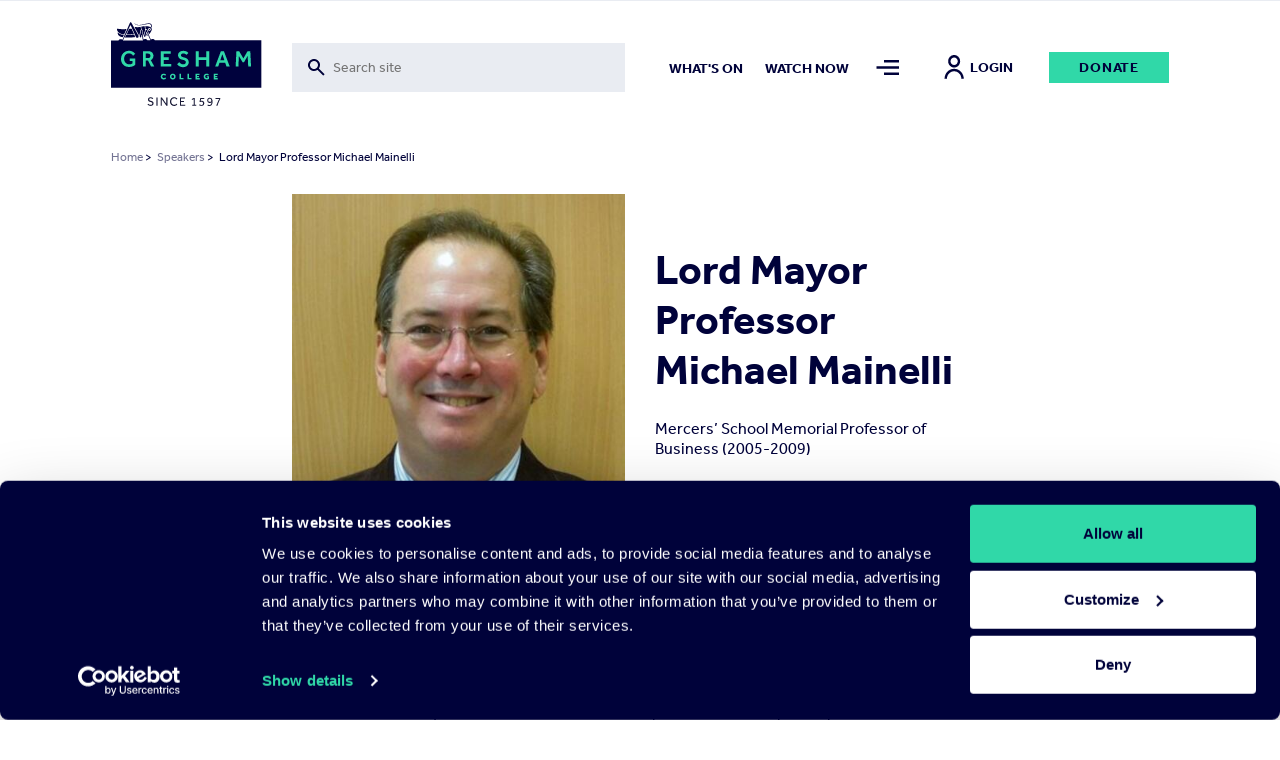

--- FILE ---
content_type: text/html; charset=UTF-8
request_url: https://www.gresham.ac.uk/speakers/alderman-professor-michael-mainelli
body_size: 20208
content:

<!DOCTYPE html>
<html lang="en" dir="ltr" prefix="og: https://ogp.me/ns#">
  <head>


  <script
    id="Cookiebot"
    src="https://consent.cookiebot.com/uc.js"
    data-cbid="f28a222f-7ce5-47b3-a123-92c2ab86a207"
    data-blockingmode="auto"
    type="text/javascript"
    defer
  ></script>

    <meta charset="utf-8" />
<meta name="description" content="Alderman Professor Michael Mainelli MStJ PhD MPhil BA FCCA FCSI(Hon) FBCS CITP FIC CMC MEI is Honorary Life Fellow of Gresham College and Emeritus Mercers&#039; School Memorial Professor of Commerce at Gresham College, having held the chair from 2005 to 2009.  " />
<meta name="abstract" content="https://www.gresham.ac.uk/speakers/alderman-professor-michael-mainelli" />
<meta name="keywords" content="Alderman &amp; Sheriff Professor Michael Mainelli" />
<link rel="canonical" href="https://www.gresham.ac.uk/speakers/alderman-professor-michael-mainelli" />
<meta name="robots" content="index, follow" />
<link rel="shortlink" href="https://www.gresham.ac.uk/node/9772" />
<meta name="generator" content="Drupal 9 (https://www.drupal.org)" />
<link rel="image_src" href="https://www.gresham.ac.uk/sites/default/files/styles/banner_image/public/Speaker_MichaelMainelli_370x370.jpg?itok=aqb5YBl6" />
<meta property="og:site_name" content="Gresham College" />
<meta property="og:url" content="https://www.gresham.ac.uk/speakers/alderman-professor-michael-mainelli" />
<meta property="og:title" content="Alderman &amp; Sheriff Professor Michael Mainelli" />
<meta property="og:description" content="Alderman Professor Michael Mainelli MStJ PhD MPhil BA FCCA FCSI(Hon) FBCS CITP FIC CMC MEI is Honorary Life Fellow of Gresham College and Emeritus Mercers&#039; School Memorial Professor of Commerce at Gresham College, having held the chair from 2005 to 2009.  " />
<meta property="og:image" content="https://www.gresham.ac.uk/sites/default/files/styles/meta_facebook/public/Speaker_MichaelMainelli_370x370.jpg?itok=ysi3uVr3" />
<meta property="og:image:width" content="1200" />
<meta property="og:image:height" content="630" />
<meta property="og:updated_time" content="2025-04-09T12:06:45+01:00" />
<meta name="twitter:card" content="summary" />
<meta name="twitter:site" content="@GreshamCollege" />
<meta name="twitter:title" content="Lord Mayor Professor Michael Mainelli | Gresham College" />
<meta name="twitter:creator" content="@GreshamCollege" />
<meta name="twitter:image" content="https://www.gresham.ac.uk/sites/default/files/styles/meta_twitter/public/Speaker_MichaelMainelli_370x370.jpg?itok=9T-CQSCm" />
<meta name="Generator" content="Drupal 10 (https://www.drupal.org)" />
<meta name="MobileOptimized" content="width" />
<meta name="HandheldFriendly" content="true" />
<meta name="viewport" content="width=device-width, initial-scale=1.0" />
<script>window.dataLayer = window.dataLayer || []; window.dataLayer.push({"site":{"environment":"production","language":"en","country":"GB"},"page":{"pageURL":"https:\/\/www.gresham.ac.uk\/speakers\/alderman-professor-michael-mainelli","pagePath":"\/speakers\/alderman-professor-michael-mainelli","pageName":"Lord Mayor Professor Michael Mainelli","pageCategory":"Speakers"},"user":{"loginStatus":"logged-out","userID":""}});</script>
<link rel="icon" href="/sites/default/files/favicon.svg" type="image/svg+xml" />

    <title>Lord Mayor Professor Michael Mainelli | Gresham College</title>
    <link rel="stylesheet" media="all" href="/sites/default/files/css/css_5iQnNW1eHoyyL53U2YJL0P0P8Jx4H3S90qZtsgWE5Tk.css?delta=0&amp;language=en&amp;theme=pippip&amp;include=eJx1jFEKAyEMRC8keCSJ7tRK4yqZLHR7-tqPfrSwEIa8FzLVwLv0tImLygmL9d8EnnT0mIUIRYU8f_YOUioYyjDEfVgXbS-E2eaaWHVk0S9RW3mkldsqznCHJTznILZ0a7qQsWKHrZeLsxw-Eo_cmwdCrNyTzJY-uow-FY544d_b3l6p" />
<link rel="stylesheet" media="all" href="/sites/default/files/css/css_dYU8zG4VhaEM5cDTQ_l22H_55BdiDlFvGgfj8mNLsF8.css?delta=1&amp;language=en&amp;theme=pippip&amp;include=eJx1jFEKAyEMRC8keCSJ7tRK4yqZLHR7-tqPfrSwEIa8FzLVwLv0tImLygmL9d8EnnT0mIUIRYU8f_YOUioYyjDEfVgXbS-E2eaaWHVk0S9RW3mkldsqznCHJTznILZ0a7qQsWKHrZeLsxw-Eo_cmwdCrNyTzJY-uow-FY544d_b3l6p" />
<link rel="stylesheet" media="all" href="/sites/default/files/css/css_SvlCDKlN6Bwq7cYg8Qq7URXMMd4dYFzqdRXwVks9kNM.css?delta=2&amp;language=en&amp;theme=pippip&amp;include=eJx1jFEKAyEMRC8keCSJ7tRK4yqZLHR7-tqPfrSwEIa8FzLVwLv0tImLygmL9d8EnnT0mIUIRYU8f_YOUioYyjDEfVgXbS-E2eaaWHVk0S9RW3mkldsqznCHJTznILZ0a7qQsWKHrZeLsxw-Eo_cmwdCrNyTzJY-uow-FY544d_b3l6p" />
<link rel="stylesheet" media="print" href="/sites/default/files/css/css_yRJjgo7Jzo5ttqexnH2qO1C_lN_k7WILBREuiiOkE0s.css?delta=3&amp;language=en&amp;theme=pippip&amp;include=eJx1jFEKAyEMRC8keCSJ7tRK4yqZLHR7-tqPfrSwEIa8FzLVwLv0tImLygmL9d8EnnT0mIUIRYU8f_YOUioYyjDEfVgXbS-E2eaaWHVk0S9RW3mkldsqznCHJTznILZ0a7qQsWKHrZeLsxw-Eo_cmwdCrNyTzJY-uow-FY544d_b3l6p" />
<link rel="stylesheet" media="all" href="/sites/default/files/css/css_0O0ye8GBHWw5tENVz_Fs5oBDQi671Vdy8aZxQVmCGLc.css?delta=4&amp;language=en&amp;theme=pippip&amp;include=eJx1jFEKAyEMRC8keCSJ7tRK4yqZLHR7-tqPfrSwEIa8FzLVwLv0tImLygmL9d8EnnT0mIUIRYU8f_YOUioYyjDEfVgXbS-E2eaaWHVk0S9RW3mkldsqznCHJTznILZ0a7qQsWKHrZeLsxw-Eo_cmwdCrNyTzJY-uow-FY544d_b3l6p" />

    

    <script data-cookieconsent="ignore">
      // Load the YouTube Iframe API if not already loaded.
      if (typeof YT === 'undefined' || typeof YT.Player === 'undefined') {
        var tag = document.createElement('script');
        tag.src = "https://www.youtube.com/iframe_api";
        var firstScriptTag = document.getElementsByTagName('script')[0];
        firstScriptTag.parentNode.insertBefore(tag, firstScriptTag);
      }

      // This function is called by the YouTube Iframe API when it's ready.
      // It must be in the global scope.
      window.onYouTubeIframeAPIReady = function () {
        // Attach the Drupal behavior once the YouTube API is ready.
        // This ensures jQuery and Drupal behaviors are available.
        (function ($, Drupal, drupalSettings) {
          Drupal.behaviors.gresham_datalayer.attach(document, drupalSettings);
        })(jQuery, Drupal, drupalSettings);
      };
    </script>

     <script data-cookieconsent="ignore" defer>
    window.dataLayer = window.dataLayer || [];
    function gtag() {
      dataLayer.push(arguments)
    }
    gtag("consent", "default", {
      ad_personalization: "denied",
      ad_storage: "denied",
      ad_user_data: "denied",
      analytics_storage: "denied",
      functionality_storage: "denied",
      personalization_storage: "denied",
      security_storage: "granted",
      wait_for_update: 500
    });
    gtag("set", "ads_data_redaction", true);
    gtag("set", "url_passthrough", true);
  </script>

  <!-- End Google Tag Manager -->
  <script data-cookieconsent="ignore">(function(w,d,s,l,i){w[l]=w[l]||[];w[l].push({'gtm.start':
  new Date().getTime(),event:'gtm.js'});var f=d.getElementsByTagName(s)[0],
  j=d.createElement(s),dl=l!='dataLayer'?'&l='+l:'';j.async=true;j.src=
  'https://www.googletagmanager.com/gtm.js?id='+i+dl;f.parentNode.insertBefore(j,f);
  })(window,document,'script','dataLayer','GTM-NK6DKV');</script>
  <!-- End Google Tag Manager -->

  </head>

  
  <body class="speakers ct__speaker-prof-page" data-nav="closed" data-search="closed">
        <aside>
      <a href="#main-content" class="skip-main">
        Skip to main content
      </a>
    </aside>

    


      <div class="dialog-off-canvas-main-canvas" data-off-canvas-main-canvas>
    <header>
    <div class="grid header">
        <div class="col-sm-2 col-8">
            <div class="header-logo">
                <a href="/" title="Home" rel="home">
                    <img src="/themes/pippip/assets/img/gresham-logo.svg" alt="Home" alt="Home" width="163px" height="91px">
                </a>
            </div>
        </div>
        <div class="col-lg-4 col-md-3 col-sm-1 hidden-xs-down">
            <div class="header-searchbar">
                <div class="views-exposed-form">
                    <form action="/search" method="get" id="views-exposed-form-search-search" accept-charset="UTF-8">
                        <div class="js-form-item form-item js-form-type-search-api-autocomplete form-type-search-api-autocomplete js-form-item-for form-item-for">
                            <label for="edit-for">Fulltext search</label>
                            <input placeholder="Search site" aria-label="Toggle search form" data-drupal-selector="edit-for" data-search-api-autocomplete-search="search" class="form-autocomplete form-text ui-autocomplete-input" data-autocomplete-path="/search_api_autocomplete/search?display=search&amp;&amp;filter=for" type="text" id="edit-for" name="for" value="" size="30" maxlength="128" data-once="autocomplete" autocomplete="off">
                        </div>
                    </form>
                </div>
                <div class="header-searchbar__mobile-icon">
                    <img src="/themes/pippip/assets/img/search.svg" alt="">
                </div>
            </div>

        </div>
        <div class="col-lg-6 col-md-7 col-sm-9 hidden-xs-down">
            <div class="links">
                  <nav role="navigation" aria-labelledby="block-mainnav2items-menu" id="block-mainnav2items" class="block block-menu navigation menu--main-nav-2-items">
            
  <h2 class="visually-hidden" id="block-mainnav2items-menu">Main Nav-2 items</h2>
  

        
              <ul class="menu">
                    <li class="m-main-nav__link">
        <a href="/whats-on" class="m-main-nav__link" data-drupal-link-system-path="node/100">What&#039;s on</a>
              </li>
                <li class="m-main-nav__link">
        <a href="/watch-now" class="m-main-nav__link" data-drupal-link-system-path="node/102">Watch now</a>
              </li>
        </ul>
  


  </nav>


                <a class="nav-toggle menu-icon" href="#" aria-label="Toggle mega menu">
                    <span class="menu-icon-inactive" alt=""></span>
                    <span class="menu-icon-active" alt=""></span>
                </a>
                                    <a class="h6 account-icon" href="/member/login"><img src="/themes/pippip/assets/img/in-person.svg" alt="">Login</a>
                                <a href="/get-involved/support-us/make-donation/donate-today" class="a-btn">Donate</a>
            </div>
        </div>
        <div class="col-4 hidden-sm-up">
            <div class="mobile-icons">
                <a class="nav-toggle search-icon">
                    <img class="search-icon-inactive" src="/themes/pippip/assets/img/search.svg" alt="">
                    <img class="search-icon-active" src="/themes/pippip/assets/img/close.svg" alt="">
                </a>
                <a class="nav-toggle menu-icon" >
                    <img class="menu-icon-inactive" src="/themes/pippip/assets/img/menu-default.svg" alt="">
                    <img class="menu-icon-active" src="/themes/pippip/assets/img/close.svg" alt="">
                </a>
            </div>
        </div>

    </div>
    <div class="header-search">
        <div class="grid">
            <div class="col-lg-10 offset-lg-2 col-md-11 offset-md-1 col-sm-12">
                <div class="header-search__container">
                    <div class="grid">
                        <div class="col-lg-3 col-md-1 order-md-2 hidden-xs-down">
                            <div class="header-search__container--actions">
                                <a class="header-search__container--actions-close"><img src="/themes/pippip/assets/img/close.svg" alt=""></a>
                            </div>
                        </div>
                        <div class="col-lg-9 col-md-11 order-md-1 desktop-search">
                            
<div class="views-exposed-form bef-exposed-form m-block m-block--views m-block--views-exposed-filter-blocksearch-search m-block__ m-" data-bef-auto-submit-full-form="" data-bef-auto-submit="" data-bef-auto-submit-delay="500" data-drupal-selector="views-exposed-form-search-search">
				<form action="/search" method="get" id="views-exposed-form-search-search" accept-charset="UTF-8">
  <div class="js-form-item form-item js-form-type-search-api-autocomplete form-type-search-api-autocomplete js-form-item-for form-item-for">
      <label for="edit-for">Fulltext search</label>
        <input placeholder="Search site" aria-label="Search form input" data-drupal-selector="edit-for" data-search-api-autocomplete-search="search" class="form-autocomplete form-text" data-autocomplete-path="/search_api_autocomplete/search?display=search&amp;&amp;filter=for" type="text" id="edit-for" name="for" value="" size="30" maxlength="128" />

        </div>
<div data-drupal-selector="edit-actions" class="form-actions js-form-wrapper form-wrapper" id="edit-actions"><input data-bef-auto-submit-click="" class="js-hide a-btn button js-form-submit form-submit" data-twig-suggestion="search_results_submit" value="Go" data-drupal-selector="edit-submit-search" type="submit" id="edit-submit-search" />

</div>

</form>

	</div>

                        </div>

                    </div>
                </div>
            </div>
        </div>
        <div class="grid">
            <div class="col-sm-12">
                <div class="header-search__suggestions">
                    <h4>Suggested searches:</h4>
                    <div class="o-teaser__content--topics">
                                                    <div class="o-teaser__content--topics-item">
                                <a href="/search?for=Astronomy">Astronomy</a>
                            </div>
                                                    <div class="o-teaser__content--topics-item">
                                <a href="/search?for=Religion">Religion</a>
                            </div>
                                                    <div class="o-teaser__content--topics-item">
                                <a href="/search?for=Chris Whitty">Chris Whitty</a>
                            </div>
                                                    <div class="o-teaser__content--topics-item">
                                <a href="/search?for=Maths">Maths</a>
                            </div>
                                                    <div class="o-teaser__content--topics-item">
                                <a href="/search?for=Barnard&#039;s Inn Hall">Barnard&#039;s Inn Hall</a>
                            </div>
                                            </div>
                </div>
            </div>
        </div>
    </div>
</header>




<main id="main-content" role="main" class="wrapper wapper--main">

    <div class="menu-overlay">
    <div class="grid">
        <div class="col-sm-12">
            <div class="menu-overlay__inner">
                <div class="grid">
                    <div class="col-md-3 col-sm-4 hidden-xs-down">
                        <div class="menu-overlay__inner--content">
                              
<div id="block-menuoverlay" class="m-block m-block--block-content m-block--block-contentaa938ca6-a981-43a4-90b3-a5d93f7bba27 m-block__menu-overlay m-menu-overlay">
   <h2>For the Love of Learning since 1597</h2>

<p>Gresham College provides outstanding educational talks and videos for the public free of charge. There are over 2,500 videos available on our website. Your support will help us to encourage people's love of learning for many years to come.&nbsp;</p>

    <div class="menu-overlay__inner--content-link">
        
<a href="/get-involved/support-us/make-donation"class="a-btn">Donate Today</a>    </div>
</div>


                        </div>
                    </div>
                    <div class="col-md-9 col-sm-8">
                        <div class="hidden-xs-down">
                              <nav role="navigation" aria-labelledby="block-mainnavigation-menu" id="block-mainnavigation" class="block block-menu navigation menu--main">
            
  <h2 class="visually-hidden" id="block-mainnavigation-menu">Main navigation</h2>
  

        
              <ul class="menu">
                    <li class="m-main-nav__link">
        <a href="/whats-on" class="m-main-nav__link" data-drupal-link-system-path="node/100">What&#039;s on</a>
                                <ul class="menu menu__dropdown dropdown">
                    <li class="m-main-nav__link">
        <a href="/whats-on/lecture-series-2025-26" class="m-main-nav__link" data-drupal-link-system-path="node/16191">Lecture Series&#039; 2025-26</a>
              </li>
                <li class="m-main-nav__link">
        <a href="/whats-on/venues" class="m-main-nav__link" data-drupal-link-system-path="node/15204">Venues</a>
              </li>
        </ul>
  
              </li>
                <li class="m-main-nav__link">
        <a href="/watch-now" class="m-main-nav__link" data-drupal-link-system-path="node/102">Watch Now</a>
                                <ul class="menu menu__dropdown dropdown">
                    <li class="m-main-nav__link">
        <a href="/watch-now/browse-all" class="m-main-nav__link" data-drupal-link-system-path="node/119">Browse All</a>
              </li>
                <li class="m-main-nav__link">
        <a href="/watch-now/series" class="m-main-nav__link" data-drupal-link-system-path="node/121">Series</a>
              </li>
                <li class="m-main-nav__link">
        <a href="/watch-now/playlists" class="m-main-nav__link" data-drupal-link-system-path="node/120">Playlists</a>
              </li>
        </ul>
  
              </li>
                <li class="is-active-trail m-main-nav__link">
        <a href="/speakers" class="is-active-trail m-main-nav__link" data-drupal-link-system-path="node/150">Speakers</a>
                                <ul class="menu menu__dropdown dropdown">
                    <li class="is-active-trail m-main-nav__link">
        <a href="/speakers" title="The Gresham Professors" class="is-active-trail m-main-nav__link" data-drupal-link-system-path="node/150">Professors</a>
              </li>
                <li class="m-main-nav__link">
        <a href="/speakers/all-speakers" class="m-main-nav__link" data-drupal-link-system-path="node/124">All Speakers</a>
              </li>
        </ul>
  
              </li>
                <li class="m-main-nav__link">
        <a href="/get-involved" class="m-main-nav__link" data-drupal-link-system-path="node/126">Get Involved</a>
                                <ul class="menu menu__dropdown dropdown">
                    <li class="m-main-nav__link">
        <a href="/get-involved/support-us" class="m-main-nav__link" data-drupal-link-system-path="node/127">Support Us</a>
              </li>
                <li class="m-main-nav__link">
        <a href="/hire-barnards-inn-hall" title="Hire Barnard’s Inn Hall for a variety of events" class="m-main-nav__link" data-drupal-link-system-path="node/14868">Hire Barnard’s Inn Hall</a>
              </li>
                <li class="m-main-nav__link">
        <a href="/get-involved/volunteer-gresham-college" class="m-main-nav__link" data-drupal-link-system-path="node/15965">Volunteer for Gresham</a>
              </li>
        </ul>
  
              </li>
                <li class="m-main-nav__link">
        <a href="/schools-and-colleges" class="m-main-nav__link" data-drupal-link-system-path="node/14871">Schools &amp; Colleges</a>
                                <ul class="menu menu__dropdown dropdown">
                    <li class="m-main-nav__link">
        <a href="/schools-and-colleges/sign-schools-updates" class="m-main-nav__link" data-drupal-link-system-path="node/14902">Sign up for Schools Updates</a>
              </li>
                <li class="m-main-nav__link">
        <a href="/schools-and-colleges/school-and-college-bookings" class="m-main-nav__link" data-drupal-link-system-path="node/14872">School Bookings</a>
              </li>
                <li class="m-main-nav__link">
        <a href="/schools-and-colleges/young-orator-year" class="m-main-nav__link" data-drupal-link-system-path="node/15240">Young Orator of the Year Competition</a>
              </li>
        </ul>
  
              </li>
                <li class="m-main-nav__link">
        <a href="/about-us" class="m-main-nav__link" data-drupal-link-system-path="node/137">About us</a>
                                <ul class="menu menu__dropdown dropdown">
                    <li class="m-main-nav__link">
        <a href="/about-us/work-gresham-college" class="m-main-nav__link" data-drupal-link-system-path="node/4699">Work for Gresham</a>
              </li>
                <li class="m-main-nav__link">
        <a href="/about-us/news" class="m-main-nav__link" data-drupal-link-system-path="node/143">News</a>
              </li>
                <li class="m-main-nav__link">
        <a href="/contact-us" class="m-main-nav__link" data-drupal-link-system-path="node/14899">Contact Us</a>
              </li>
                <li class="m-main-nav__link">
        <a href="/about-us/organisation" class="m-main-nav__link" data-drupal-link-system-path="node/14896">Organisation</a>
              </li>
                <li class="m-main-nav__link">
        <a href="/about-us/our-history" class="m-main-nav__link" data-drupal-link-system-path="node/14898">Our History</a>
              </li>
        </ul>
  
              </li>
        </ul>
  


  </nav>


                        </div>
                        <div class="hidden-sm-up">
                              <nav role="navigation" aria-labelledby="block-mobilemenu-2-menu" id="block-mobilemenu-2" class="block block-menu navigation menu--mobile-menu">
            
  <h2 class="visually-hidden" id="block-mobilemenu-2-menu">Mobile Menu</h2>
  

        
              <ul class="menu">
                    <li class="m-main-nav__link">
        <a href="/whats-on" class="m-main-nav__link" data-drupal-link-system-path="node/100">What&#039;s On</a>
              </li>
                <li class="m-main-nav__link">
        <a href="/watch-now" class="m-main-nav__link" data-drupal-link-system-path="node/102">Watch Now</a>
              </li>
                <li class="m-main-nav__link">
        <a href="/about-us" class="m-main-nav__link" data-drupal-link-system-path="node/137">About Us</a>
              </li>
                <li class="m-main-nav__link">
        <a href="/get-involved" class="m-main-nav__link" data-drupal-link-system-path="node/126">Get Involved</a>
              </li>
                <li class="m-main-nav__link">
        <a href="/schools-and-colleges" title="Schools and Colleges" class="m-main-nav__link" data-drupal-link-system-path="node/14871">Schools &amp; Colleges</a>
              </li>
                <li class="is-active-trail m-main-nav__link">
        <a href="/speakers" class="is-active-trail m-main-nav__link" data-drupal-link-system-path="node/150">Speakers</a>
              </li>
        </ul>
  


  </nav>


                            <div class="mobile-nav-extras">
                                <a href="/get-involved/support-us/make-donation/donate-today" class="a-btn">Donate</a>
                            </div>
                        </div>

                    </div>
                </div>
                <div class="grid hidden-xs-down">
                    <div class="col-sm-12">
                        <div class="menu-overlay__inner--footer">
                            <div class="grid">
                                <div class="col-md-3">
                                      
<div id="block-footersocial" class="m-block m-block--block-content m-block--block-content8117e3b1-ef32-440b-89cb-13b4735ef2da m-block__footer-social m-footer-social">
		
  
      <div class="m-social-links">
        <a href="https://www.youtube.com/GreshamCollege"  target="_blank" rel="noopener nofollow" class="m-social-links__link" aria-label="Open" title="Open">
    <svg width="46" height="35" viewBox="0 0 46 35" xmlns="http://www.w3.org/2000/svg"><path d="M22.842 0C.505 0 .114 1.986.114 17.5S.505 35 22.842 35c22.336 0 22.727-1.986 22.727-17.5S45.178 0 22.842 0zm7.284 18.26L19.92 23.022c-.893.413-1.625-.05-1.625-1.037v-8.972c0-.984.732-1.45 1.625-1.037l10.205 4.764c.893.418.893 1.1 0 1.518z" fill="#30D8A8"/></svg>
  </a>
  <a href="https://www.facebook.com/greshamcollege"  target="_blank" rel="noopener nofollow" class="m-social-links__link" aria-label="Open" title="Open">
    <svg width="36" height="35" viewBox="0 0 36 35" xmlns="http://www.w3.org/2000/svg"><path d="M31.751 0H4.53A3.9 3.9 0 00.64 3.889V31.11A3.9 3.9 0 004.53 35h13.61V21.389h-3.889v-4.813h3.89V12.59c0-4.207 2.356-7.163 7.322-7.163l3.506.004v5.065H26.64c-1.933 0-2.668 1.45-2.668 2.796v3.286h4.994l-1.105 4.81h-3.889V35h7.778a3.9 3.9 0 003.89-3.889V3.89A3.9 3.9 0 0031.75 0z" fill="#30D8A8"/></svg>
  </a>
  <a href="https://instagram.com/greshamcollege/"  target="_blank" rel="noopener nofollow" class="m-social-links__link" aria-label="Open" title="Open">
    <svg width="36" height="35" viewBox="0 0 36 35" xmlns="http://www.w3.org/2000/svg"><path d="M35.535 10.286a12.845 12.845 0 00-.813-4.248 8.579 8.579 0 00-2.02-3.1 8.579 8.579 0 00-3.1-2.02 12.845 12.845 0 00-4.246-.813C23.487.019 22.892 0 18.14 0c-4.752 0-5.347.02-7.214.105a12.845 12.845 0 00-4.248.813 8.579 8.579 0 00-3.102 2.02 8.579 8.579 0 00-2.018 3.1 12.845 12.845 0 00-.813 4.246C.66 12.153.64 12.748.64 17.5c0 4.752.02 5.347.105 7.214a12.85 12.85 0 00.813 4.248 8.579 8.579 0 002.02 3.1 8.577 8.577 0 003.1 2.02c1.359.51 2.795.784 4.246.813 1.869.086 2.464.105 7.216.105 4.752 0 5.347-.02 7.214-.105a12.845 12.845 0 004.249-.813 8.948 8.948 0 005.12-5.12c.508-1.359.783-2.795.812-4.246.086-1.869.105-2.464.105-7.216 0-4.752-.02-5.347-.105-7.214zm-3.15 14.286a9.68 9.68 0 01-.603 3.247 5.794 5.794 0 01-3.32 3.323 9.672 9.672 0 01-3.25.603c-1.847.084-2.4.101-7.072.101-4.672 0-5.227-.017-7.072-.101a9.681 9.681 0 01-3.247-.603 5.421 5.421 0 01-2.015-1.308 5.421 5.421 0 01-1.308-2.013 9.68 9.68 0 01-.603-3.25c-.084-1.846-.101-2.399-.101-7.071s.017-5.227.101-7.072a9.681 9.681 0 01.603-3.247c.28-.761.727-1.45 1.308-2.015A5.421 5.421 0 017.82 3.858a9.681 9.681 0 013.25-.603c1.846-.084 2.399-.101 7.071-.101 4.673 0 5.227.017 7.072.101a9.681 9.681 0 013.247.603c.761.28 1.45.727 2.015 1.308a5.421 5.421 0 011.308 2.013c.386 1.04.59 2.14.603 3.25.084 1.846.101 2.399.101 7.071s-.017 5.227-.1 7.072zM18.14 8.512a8.987 8.987 0 100 17.975 8.987 8.987 0 000-17.974zm0 14.821a5.833 5.833 0 110-11.666 5.833 5.833 0 010 11.666zM29.581 8.16a2.1 2.1 0 11-4.2 0 2.1 2.1 0 014.2 0z" fill="#30D8A8"/></svg>
  </a>
  <a href="https://www.tiktok.com/@greshamcollege?lang=en"  target="_blank" rel="noopener nofollow" class="m-social-links__link" aria-label="Open" title="Open">
    <svg width="32" height="36" viewBox="0 0 32 36" xmlns="http://www.w3.org/2000/svg"><path d="M27.78 7.65a8.142 8.142 0 01-.705-.41 9.9 9.9 0 01-1.808-1.537c-1.349-1.543-1.852-3.108-2.038-4.205h.008C23.082.588 23.146 0 23.155 0h-6.142v23.753c0 .319 0 .634-.014.945 0 .04-.003.075-.006.117 0 .017 0 .035-.003.053v.013a5.216 5.216 0 01-2.625 4.14 5.12 5.12 0 01-2.541.67c-2.862 0-5.182-2.333-5.182-5.215 0-2.882 2.32-5.216 5.182-5.216.541 0 1.08.085 1.595.252l.007-6.254a11.41 11.41 0 00-8.792 2.572 12.055 12.055 0 00-2.63 3.244c-.26.447-1.238 2.243-1.356 5.159-.075 1.655.422 3.37.659 4.078v.015c.15.417.727 1.84 1.668 3.041a12.483 12.483 0 002.66 2.51v-.014l.015.015c2.974 2.02 6.271 1.888 6.271 1.888.571-.023 2.483 0 4.654-1.03 2.408-1.14 3.78-2.84 3.78-2.84a11.807 11.807 0 002.059-3.422c.556-1.461.741-3.214.741-3.914V11.958c.075.045 1.067.702 1.067.702s1.43.916 3.661 1.513c1.6.425 3.757.514 3.757.514V8.589c-.755.082-2.29-.156-3.86-.94z" fill="#30D8A8"/></svg>
  </a>
  <a href="https://twitter.com/GreshamCollege"  target="_blank" rel="noopener nofollow" class="m-social-links__link" aria-label="Open" title="Open">
    <svg width="35" height="35" viewBox="0 0 35 35" xmlns="http://www.w3.org/2000/svg"><path d="M20.875 14.82L33.532 0h-3l-10.99 12.868L10.764 0H.64l13.274 19.459L.64 35h3l11.606-13.59L24.516 35H34.64L20.874 14.82zm-4.109 4.81l-1.344-1.937L4.72 2.274h4.608l8.635 12.443 1.345 1.938L30.534 32.83h-4.607l-9.16-13.198z" fill="#30D8A8"/></svg>
  </a>


    </div>
  
</div>


                                </div>
                                <div class="col-md-9">
                                    <div class="menu-overlay__inner--footer-topics">
                                        <h4>Popular topics:</h4>
                                        <div class="o-teaser__content--topics">
                                                                                            <div class="o-teaser__content--topics-item">
                                                    <a href="/watch-now/browse-all?&type=525">Business</a>
                                                </div>
                                                                                            <div class="o-teaser__content--topics-item">
                                                    <a href="/watch-now/browse-all?&type=544">Engineering</a>
                                                </div>
                                                                                            <div class="o-teaser__content--topics-item">
                                                    <a href="/watch-now/browse-all?&type=558">Heritage</a>
                                                </div>
                                                                                            <div class="o-teaser__content--topics-item">
                                                    <a href="/watch-now/browse-all?&type=575">Modern</a>
                                                </div>
                                                                                            <div class="o-teaser__content--topics-item">
                                                    <a href="/watch-now/browse-all?&type=1851">Race</a>
                                                </div>
                                                                                    </div>
                                    </div>
                                </div>
                            </div>
                        </div>
                    </div>
                </div>
            </div>
        </div>
    </div>
</div>

      
<div id="block-liveeventblock" class="m-block m-block--syd-events m-block--syd-live-event m-block__ m-">
				

	</div>


      
<div id="block-pippip-breadcrumbs" class="m-block m-block--system m-block--system-breadcrumb-block m-block__ m-">
				  <div class="grid">
    <div class="col-sm-12">
      <nav class="a-breadcrumb" role="navigation" aria-labelledby="system-breadcrumb">
        <h2 id="system-breadcrumb" class="visually-hidden">Breadcrumb</h2>
        <ol>
                  <li>
                          <a href="/">Home</a>
                        >
          </li>
                  <li>
                          <a href="/speakers">Speakers</a>
                        >
          </li>
                  <li> Lord Mayor Professor Michael Mainelli</li>
        </ol>
      </nav>
    </div>
  </div>

	</div>



      <div data-drupal-messages-fallback class="hidden"></div>

        
<div id="block-pippip-content" class="m-block m-block--system m-block--system-main-block m-block__ m-">
					

<article  class="o-node o-speaker-prof-page o-full">

	
			<div class="grid justify-center">
    <div class="col-12">

        <div class="grid justify-space-between">
            <div class="col-sm-8 offset-sm-2" aria-label="Main content">

                <div class="o-speaker__introduction grid">
                    <div class="o-speaker__introduction--imag col-sm-6">

                                                
                                                
                                                                        <picture>
                            <img src="/sites/default/files/styles/speaker/public/Speaker_MichaelMainelli_370x370.jpg?itok=L_6j9LYF" alt="alderman professor michael mainelli" />
                        </picture>

                    </div>

                    <div class="o-speaker__introduction--name col-sm-6">

                            <h1 class="h2">Lord Mayor Professor Michael Mainelli </h1>
                            <ul>
                                                                    <li><h3>Mercers’ School Memorial Professor of Business (2005-2009)</h3></li>
                                                                                                                            </ul>
                    </div>

                </div>

                <div class="o-speaker__content">

                                        <div class="m-entity m-entity__body">
                       <p>Alderman Professor Michael Mainelli MStJ PhD MPhil BA FCCA FCSI(Hon) FBCS CITP FIC CMC MEI is Honorary Life Fellow of Gresham College and Emeritus Mercers' School Memorial Professor of Commerce at Gresham College, having held the chair from 2005 to 2009. &nbsp;</p>

<p>Michael was elected and served as a Sheriff of the City of London for an unique two year term 2019–2021. He is a qualified accountant, securities professional, computer specialist, and management consultant, educated at Harvard University and Trinity College Dublin. He gained his PhD in chaotic systems at the London School of Economics where he was also Visiting Professor of Innovation &amp; IT. &nbsp;Originally a research scientist in aerospace (rocket science) and computing (architecture &amp; cartography), after directing mapping projects in Switzerland he became a senior partner with accountants BDO Binder Hamlyn directing global consulting, and Corporate Development Director for Europe’s largest R&amp;D firm, then the Ministry of Defence’s 14,000 strong Defence Evaluation &amp; Research Agency. During a mergers &amp; acquisitions spell in merchant banking with Deutsche Morgan Grenfell, he founded Z/Yen in 1994, the City of London’s leading think-tank, promoting societal advance through better finance and technology, renowned for its Global Financial, Green Finance, and Smart Centres indices.</p>

<p>Michael is Executive Chairman of Z/Yen Group, FS Club, and the Esop Centre; Senior Independent Director of the United Kingdom Accreditation Service and AIM-listed Wishbone Gold plc; Alderman for Broad Street Ward of the City of London; City &amp; Guilds Council Member; Trustee of Morden College; Fellow of Goodenough College; Visiting Professor at UCL’s Bartlett School. Michael has advised numerous governments and cities around the world. Awards include a UK Foresight Challenge Award for the Financial Laboratory; UK Smart Award for prediction software; Technology Strategy Board Challenge Award for financial avatars; British Computer Society Director of the Year; Gentiluomo of the Associazione Cavalieri di San Silvestro; Consigliere del Senato Accademico of L’Accademia Tiberina; ‘Hons’ award from the Chartered Institute for Securities &amp; Investment; Member of the Order of St John; Honorary Fellow of King’s College London. He is a liveryman and past master of the Worshipful Company of World Traders, a craft owning freeman of the Company of Watermen &amp; Lightermen, an honorary liveryman of the Worshipful Companies of Furniture Makers, Water Conservators, Marketors, Tax Advisers, International Bankers, Educators, Management Consultants, and Security Professionals.<br />
&nbsp;<br />
Michael has published over 60 journal and 200 commercial articles. His third book with Ian Harris, The Price of Fish: A New Approach to Wicked Economics and Better Decisions, won the 2012 Independent Publisher Book Awards Finance, Investment &amp; Economics Gold Prize. Michael’s interests include skiing, woodcarving, bagpipes, glassblowing, and racing boats &amp; barges, sitting on the world’s oldest sailing racing body, the Thames Match. With his wife, Elisabeth, and he restored the Thames Sailing Barge Lady Daphne from 1996-2017. &nbsp;With an international family, he speaks English, German, French, Dutch, and Italian poorly, but even worse Mandarin.</p>

<p>Professor Mainelli took office as the&nbsp;695th Lord Mayor of the City of London in November 2023.</p>

<p>As part of his mayoral "Connect to Prosper" theme, an online lecture series&nbsp; "Knowledge Miles: The 695th Lord Mayor's Lecture Series"&nbsp; ran, which explored the connections of the Square Mile and its roles as "The World's Coffeehouse" addressing diverse global challenges. These lectures are available to view at &nbsp;<a href="https://gbr01.safelinks.protection.outlook.com/?url=https%3A%2F%2Flinkprotect.cudasvc.com%2Furl%3Fa%3Dhttps%253a%252f%252fknowledgemiles.net%26c%3DE%2C1%2CQy8uCRkshM7BciF30WWkhcaaDiEJvdN11Rc60iga_1pkWQXU8IjNOqMV8wbvcz6i-ivirW9r-v42ZVc0d_x-fHxvVmD_M2_ba133sVZdLeqo8zY%2C%26typo%3D1%26ancr_add%3D1&amp;data=05%7C02%7Cs.green%40gresham.ac.uk%7Cfda1d1318ad545eef98308dd775625ec%7C11f3be7dcab84a66b178cc81ff8e040a%7C0%7C0%7C638797934071024713%7CUnknown%7CTWFpbGZsb3d8eyJFbXB0eU1hcGkiOnRydWUsIlYiOiIwLjAuMDAwMCIsIlAiOiJXaW4zMiIsIkFOIjoiTWFpbCIsIldUIjoyfQ%3D%3D%7C0%7C%7C%7C&amp;sdata=2UiZ4Cv%2B2FxxbOnKhBTidipAsUDYduAEFuGBufkMCMk%3D&amp;reserved=0" rel="noopener noreferrer" target="_blank" title="Original URL: https://linkprotect.cudasvc.com/url?a=https%3a%2f%2fknowledgemiles.net&amp;c=E,1,Qy8uCRkshM7BciF30WWkhcaaDiEJvdN11Rc60iga_1pkWQXU8IjNOqMV8wbvcz6i-ivirW9r-v42ZVc0d_x-fHxvVmD_M2_ba133sVZdLeqo8zY,&amp;typo=1&amp;ancr_add=1. Click or tap if you trust this link.">knowledgemiles.net</a>."</p>

                    </div>
                    
                    <div class="m-entity m-entity__content">
                        
                    </div>
                </div>

            </div>

        </div>

    </div>
</div>

<div class="o-event__full-width">

            <div class="o-event__full-width--previous">
        <div class="slick-slider-container  four-slides-container">
    <div class="grid">
        <div class="col-sm-12">
            <div class="m-entity__popular-videos--container">
                <div class="m-entity__popular-videos--introduction">
                    <div class="m-entity__popular-videos--title">
                        <h2>Watch Now</h2>
                    </div>
                                    </div>
                                                        <div class="m-entity__popular-videos--links">
                        <div class="m-entity__popular-videos--links-container">
                                                            <a href="/watch-now/browse-all?hiddenid=9772">see all content by Lord Mayor Professor Michael Mainelli </a>
                                                    </div>
                    </div>
                                                </div>
        </div>
    </div>


                        <div class="grid" style="max-width: 100%">
                <div class="col-sm-12">
                    <div class="m-entity__popular-videos--videos four-slides active-slider">
                        <div class="vishid"></div>
                        	

<article  class="o-node o-event o-teaser o-teaser-lecture-watch-teaser">

	
			

	<div class="o-teaser__thumb">
		<a href="/watch-now/lord-mayor-24" title="Open Connect To Prosper – The Power Of Networks">
									
			
			
	
	

<picture>
			<img data-src="/sites/default/files/styles/teaser_thumb/public/teaser-override/2023-11-20_LordMayors_390x230.jpg?itok=g7CKLX2I" alt="an cgi image of london" class="lazy" />
	</picture>		</a>
					<div class="o-teaser__thumb--time">
				<h4>1:17:35</h4>
			</div>
				<a href="/watch-now/lord-mayor-24">
			<div class="o-teaser__thumb--tag">
									<h4>Watch Now</h4>
							</div>
		</a>
	</div>


<div class="o-teaser-lecture-watch-teaser o-teaser__content o-teaser-react">

	<div class="o-teaser-react__content">
		<h2>
			<a href="/watch-now/lord-mayor-24" title="Open Connect To Prosper – The Power Of Networks">
				Connect To Prosper – The Power Of Networks
			</a>
		</h2>

					<div class="o-teaser__content--speaker">
				<h4>Lord Mayor Professor Michael Mainelli </h4>
			</div>
		
					<div class="o-teaser__content--date">
				<h4>Mon, 20 Nov 2023</h4>
			</div>
		
		<div class="o-teaser__content--topics">
							<div class="o-teaser__content--topics-item">
					<a href="/watch-now/browse-all?&type=529">City of London</a>
				</div>
					</div>
	</div>


</div>
	

</article>
	

<article  class="o-node o-event o-teaser o-teaser-lecture-watch-teaser">

	
			

	<div class="o-teaser__thumb">
		<a href="/watch-now/long-finance-spring-conference-panel-discussion" title="Open Long Finance Spring Conference - Panel Discussion">
									
			
			
	
	

<picture>
			<img data-src="/sites/default/files/styles/teaser_thumb/public/teaser-override/Long%20Finance%20Spring%20Conference%20-%20Panel%20Discussion_390x230.jpg?itok=1E4ld7ja" alt="Skyscraper" class="lazy" />
	</picture>		</a>
					<div class="o-teaser__thumb--time">
				<h4>41:53</h4>
			</div>
				<a href="/watch-now/long-finance-spring-conference-panel-discussion">
			<div class="o-teaser__thumb--tag">
									<h4>Watch Now</h4>
							</div>
		</a>
	</div>


<div class="o-teaser-lecture-watch-teaser o-teaser__content o-teaser-react">

	<div class="o-teaser-react__content">
		<h2>
			<a href="/watch-now/long-finance-spring-conference-panel-discussion" title="Open Long Finance Spring Conference - Panel Discussion">
				Long Finance Spring Conference - Panel Discussion
			</a>
		</h2>

					<div class="o-teaser__content--speaker">
				<h4>Lord Mayor Professor Michael Mainelli </h4>
			</div>
		
					<div class="o-teaser__content--date">
				<h4>Tue, 01 Mar 2016</h4>
			</div>
		
		<div class="o-teaser__content--topics">
							<div class="o-teaser__content--topics-item">
					<a href="/watch-now/browse-all?&type=525">Business</a>
				</div>
							<div class="o-teaser__content--topics-item">
					<a href="/watch-now/browse-all?&type=529">City of London</a>
				</div>
							<div class="o-teaser__content--topics-item">
					<a href="/watch-now/browse-all?&type=546">Ethics</a>
				</div>
							<div class="o-teaser__content--topics-item">
					<a href="/watch-now/browse-all?&type=552">Finance</a>
				</div>
							<div class="o-teaser__content--topics-item">
					<a href="/watch-now/browse-all?&type=583">Philosophy</a>
				</div>
					</div>
	</div>


</div>
	

</article>
	

<article  class="o-node o-event o-teaser o-teaser-lecture-watch-teaser">

	
			

	<div class="o-teaser__thumb">
		<a href="/watch-now/long-finance-spring-conference-introduction-damning-discount-rates" title="Open Long Finance Spring Conference Introduction - Damning Discount Rates">
									
			
			
	
	

<picture>
			<img data-src="/sites/default/files/styles/teaser_thumb/public/teaser-override/Long%20Finance%20Spring%20Conference%20Introduction%20-%20Damning%20Discount%20Rates_390x230.jpg?itok=ftFGlFgN" alt="Stock rates" class="lazy" />
	</picture>		</a>
					<div class="o-teaser__thumb--time">
				<h4>14:48</h4>
			</div>
				<a href="/watch-now/long-finance-spring-conference-introduction-damning-discount-rates">
			<div class="o-teaser__thumb--tag">
									<h4>Watch Now</h4>
							</div>
		</a>
	</div>


<div class="o-teaser-lecture-watch-teaser o-teaser__content o-teaser-react">

	<div class="o-teaser-react__content">
		<h2>
			<a href="/watch-now/long-finance-spring-conference-introduction-damning-discount-rates" title="Open Long Finance Spring Conference Introduction - Damning Discount Rates">
				Long Finance Spring Conference Introduction - Damning Discount Rates
			</a>
		</h2>

					<div class="o-teaser__content--speaker">
				<h4>Lord Mayor Professor Michael Mainelli </h4>
			</div>
		
					<div class="o-teaser__content--date">
				<h4>Tue, 01 Mar 2016</h4>
			</div>
		
		<div class="o-teaser__content--topics">
							<div class="o-teaser__content--topics-item">
					<a href="/watch-now/browse-all?&type=525">Business</a>
				</div>
							<div class="o-teaser__content--topics-item">
					<a href="/watch-now/browse-all?&type=529">City of London</a>
				</div>
							<div class="o-teaser__content--topics-item">
					<a href="/watch-now/browse-all?&type=546">Ethics</a>
				</div>
							<div class="o-teaser__content--topics-item">
					<a href="/watch-now/browse-all?&type=552">Finance</a>
				</div>
							<div class="o-teaser__content--topics-item">
					<a href="/watch-now/browse-all?&type=583">Philosophy</a>
				</div>
					</div>
	</div>


</div>
	

</article>
	

<article  class="o-node o-event o-teaser o-teaser-lecture-watch-teaser">

	
			

	<div class="o-teaser__thumb">
		<a href="/watch-now/london-global-maritime-centre-changing-world-welcome" title="Open London - The Global Maritime Centre in a Changing World: Welcome">
									
										
			
	
	

<picture>
			<img data-src="/sites/default/files/styles/teaser_thumb/public/28jan16_360x225_v1.jpg?itok=a2li8U1L" alt="Shipping containers" class="lazy" />
	</picture>		</a>
					<div class="o-teaser__thumb--time">
				<h4>5:14</h4>
			</div>
				<a href="/watch-now/london-global-maritime-centre-changing-world-welcome">
			<div class="o-teaser__thumb--tag">
									<h4>Watch Now</h4>
							</div>
		</a>
	</div>


<div class="o-teaser-lecture-watch-teaser o-teaser__content o-teaser-react">

	<div class="o-teaser-react__content">
		<h2>
			<a href="/watch-now/london-global-maritime-centre-changing-world-welcome" title="Open London - The Global Maritime Centre in a Changing World: Welcome">
				London - The Global Maritime Centre in a Changing World: Welcome
			</a>
		</h2>

					<div class="o-teaser__content--speaker">
				<h4>Lord Mayor Professor Michael Mainelli </h4>
			</div>
		
					<div class="o-teaser__content--date">
				<h4>Thu, 28 Jan 2016</h4>
			</div>
		
		<div class="o-teaser__content--topics">
							<div class="o-teaser__content--topics-item">
					<a href="/watch-now/browse-all?&type=525">Business</a>
				</div>
							<div class="o-teaser__content--topics-item">
					<a href="/watch-now/browse-all?&type=529">City of London</a>
				</div>
							<div class="o-teaser__content--topics-item">
					<a href="/watch-now/browse-all?&type=552">Finance</a>
				</div>
							<div class="o-teaser__content--topics-item">
					<a href="/watch-now/browse-all?&type=592">Regulation</a>
				</div>
							<div class="o-teaser__content--topics-item">
					<a href="/watch-now/browse-all?&type=603">Sustainability</a>
				</div>
					</div>
	</div>


</div>
	

</article>
	

<article  class="o-node o-event o-teaser o-teaser-lecture-watch-teaser">

	
			

	<div class="o-teaser__thumb">
		<a href="/watch-now/cyberspace-security-and-democracy" title="Open Promoting UK Cyber-Prosperity Through Economics">
									
										
			
	
	

<picture>
			<img data-src="/sites/default/files/styles/teaser_thumb/public/18Jan16MichaelMainelli_360x225_3.jpg?itok=WeuZX8jK" alt="Image of lock inside cloud" class="lazy" />
	</picture>		</a>
					<div class="o-teaser__thumb--time">
				<h4>38:08</h4>
			</div>
				<a href="/watch-now/cyberspace-security-and-democracy">
			<div class="o-teaser__thumb--tag">
									<h4>Watch Now</h4>
							</div>
		</a>
	</div>


<div class="o-teaser-lecture-watch-teaser o-teaser__content o-teaser-react">

	<div class="o-teaser-react__content">
		<h2>
			<a href="/watch-now/cyberspace-security-and-democracy" title="Open Promoting UK Cyber-Prosperity Through Economics">
				Promoting UK Cyber-Prosperity Through Economics
			</a>
		</h2>

					<div class="o-teaser__content--speaker">
				<h4>Lord Mayor Professor Michael Mainelli </h4>
			</div>
		
					<div class="o-teaser__content--date">
				<h4>Mon, 18 Jan 2016</h4>
			</div>
		
		<div class="o-teaser__content--topics">
							<div class="o-teaser__content--topics-item">
					<a href="/watch-now/browse-all?&type=525">Business</a>
				</div>
							<div class="o-teaser__content--topics-item">
					<a href="/watch-now/browse-all?&type=1850">Computing</a>
				</div>
							<div class="o-teaser__content--topics-item">
					<a href="/watch-now/browse-all?&type=586">Politics</a>
				</div>
							<div class="o-teaser__content--topics-item">
					<a href="/watch-now/browse-all?&type=597">Science</a>
				</div>
					</div>
	</div>


</div>
	

</article>
	

<article  class="o-node o-event o-teaser o-teaser-lecture-watch-teaser">

	
			

	<div class="o-teaser__thumb">
		<a href="/watch-now/panel-discussion-public-interest-vs-private-profit" title="Open Public Interest vs Private Profit: Panel Discussion">
									
										
			
	
	

<picture>
			<img data-src="/sites/default/files/styles/teaser_thumb/public/17sep15MichaelMainelli_QA_360x225.jpg?itok=6dQlyXAo" alt="4 way arrow icon with public in one direction and private in another, on yellow background" class="lazy" />
	</picture>		</a>
					<div class="o-teaser__thumb--time">
				<h4>30:49</h4>
			</div>
				<a href="/watch-now/panel-discussion-public-interest-vs-private-profit">
			<div class="o-teaser__thumb--tag">
									<h4>Watch Now</h4>
							</div>
		</a>
	</div>


<div class="o-teaser-lecture-watch-teaser o-teaser__content o-teaser-react">

	<div class="o-teaser-react__content">
		<h2>
			<a href="/watch-now/panel-discussion-public-interest-vs-private-profit" title="Open Public Interest vs Private Profit: Panel Discussion">
				Public Interest vs Private Profit: Panel Discussion
			</a>
		</h2>

					<div class="o-teaser__content--speaker">
				<h4>Lord Mayor Professor Michael Mainelli </h4>
			</div>
		
					<div class="o-teaser__content--date">
				<h4>Thu, 17 Sep 2015</h4>
			</div>
		
		<div class="o-teaser__content--topics">
							<div class="o-teaser__content--topics-item">
					<a href="/watch-now/browse-all?&type=525">Business</a>
				</div>
							<div class="o-teaser__content--topics-item">
					<a href="/watch-now/browse-all?&type=529">City of London</a>
				</div>
							<div class="o-teaser__content--topics-item">
					<a href="/watch-now/browse-all?&type=552">Finance</a>
				</div>
							<div class="o-teaser__content--topics-item">
					<a href="/watch-now/browse-all?&type=592">Regulation</a>
				</div>
					</div>
	</div>


</div>
	

</article>
	

<article  class="o-node o-event o-teaser o-teaser-lecture-watch-teaser">

	
			

	<div class="o-teaser__thumb">
		<a href="/watch-now/public-interest-versus-private-profits" title="Open Public Interest versus Private Profits">
									
										
			
	
	

<picture>
			<img data-src="/sites/default/files/styles/teaser_thumb/public/17sep15MichaelMainelli_360x225.jpg?itok=NiYFooQo" alt="17sep15MichaelMainelli_660.jpg" class="lazy" />
	</picture>		</a>
					<div class="o-teaser__thumb--time">
				<h4>30:01</h4>
			</div>
				<a href="/watch-now/public-interest-versus-private-profits">
			<div class="o-teaser__thumb--tag">
									<h4>Watch Now</h4>
							</div>
		</a>
	</div>


<div class="o-teaser-lecture-watch-teaser o-teaser__content o-teaser-react">

	<div class="o-teaser-react__content">
		<h2>
			<a href="/watch-now/public-interest-versus-private-profits" title="Open Public Interest versus Private Profits">
				Public Interest versus Private Profits
			</a>
		</h2>

					<div class="o-teaser__content--speaker">
				<h4>Lord Mayor Professor Michael Mainelli </h4>
			</div>
		
					<div class="o-teaser__content--date">
				<h4>Thu, 17 Sep 2015</h4>
			</div>
		
		<div class="o-teaser__content--topics">
							<div class="o-teaser__content--topics-item">
					<a href="/watch-now/browse-all?&type=525">Business</a>
				</div>
							<div class="o-teaser__content--topics-item">
					<a href="/watch-now/browse-all?&type=552">Finance</a>
				</div>
							<div class="o-teaser__content--topics-item">
					<a href="/watch-now/browse-all?&type=592">Regulation</a>
				</div>
					</div>
	</div>


</div>
	

</article>
	

<article  class="o-node o-event o-teaser o-teaser-lecture-watch-teaser">

	
			

	<div class="o-teaser__thumb">
		<a href="/watch-now/study-money-may-be-root-much-madness-fragile-foundations-under" title="Open The Study of Money May Be The Root Of Much Madness - The Fragile Foundations Underneath Economics">
									
										
			
	
	

<picture>
			<img data-src="/sites/default/files/styles/teaser_thumb/public/the-study-of-money-may-be-the-root-of-much-madness-the-fragile-foundations-under.jpg?itok=V2ZV6doH" alt="sign" class="lazy" />
	</picture>		</a>
					<div class="o-teaser__thumb--time">
				<h4>29:05</h4>
			</div>
				<a href="/watch-now/study-money-may-be-root-much-madness-fragile-foundations-under">
			<div class="o-teaser__thumb--tag">
									<h4>Watch Now</h4>
							</div>
		</a>
	</div>


<div class="o-teaser-lecture-watch-teaser o-teaser__content o-teaser-react">

	<div class="o-teaser-react__content">
		<h2>
			<a href="/watch-now/study-money-may-be-root-much-madness-fragile-foundations-under" title="Open The Study of Money May Be The Root Of Much Madness - The Fragile Foundations Underneath Economics">
				The Study of Money May Be The Root Of Much Madness - The Fragile Foundations Underneath Economics
			</a>
		</h2>

					<div class="o-teaser__content--speaker">
				<h4>Lord Mayor Professor Michael Mainelli </h4>
			</div>
		
					<div class="o-teaser__content--date">
				<h4>Tue, 03 Mar 2015</h4>
			</div>
		
		<div class="o-teaser__content--topics">
							<div class="o-teaser__content--topics-item">
					<a href="/watch-now/browse-all?&type=525">Business</a>
				</div>
							<div class="o-teaser__content--topics-item">
					<a href="/watch-now/browse-all?&type=529">City of London</a>
				</div>
							<div class="o-teaser__content--topics-item">
					<a href="/watch-now/browse-all?&type=546">Ethics</a>
				</div>
							<div class="o-teaser__content--topics-item">
					<a href="/watch-now/browse-all?&type=552">Finance</a>
				</div>
							<div class="o-teaser__content--topics-item">
					<a href="/watch-now/browse-all?&type=592">Regulation</a>
				</div>
							<div class="o-teaser__content--topics-item">
					<a href="/watch-now/browse-all?&type=603">Sustainability</a>
				</div>
					</div>
	</div>


</div>
	

</article>
	

<article  class="o-node o-event o-teaser o-teaser-lecture-watch-teaser">

	
			

	<div class="o-teaser__thumb">
		<a href="/watch-now/how-fares-fair-offshore-panel-discussion" title="Open How Fares Fair Offshore?: A Panel Discussion">
									
										
			
	
	

<picture>
			<img data-src="/sites/default/files/styles/teaser_thumb/public/how-fares-fair-offshore-a-panel-discussion.jpg?itok=1FEZypbH" alt="a pile of coins, next to two silvery metal dice with &#039;buy&#039; and &#039;sell&#039; on the uppermost faces, on a background of financial data graphs" class="lazy" />
	</picture>		</a>
					<div class="o-teaser__thumb--time">
				<h4>1:04:50</h4>
			</div>
				<a href="/watch-now/how-fares-fair-offshore-panel-discussion">
			<div class="o-teaser__thumb--tag">
									<h4>Watch Now</h4>
							</div>
		</a>
	</div>


<div class="o-teaser-lecture-watch-teaser o-teaser__content o-teaser-react">

	<div class="o-teaser-react__content">
		<h2>
			<a href="/watch-now/how-fares-fair-offshore-panel-discussion" title="Open How Fares Fair Offshore?: A Panel Discussion">
				How Fares Fair Offshore?: A Panel Discussion
			</a>
		</h2>

					<div class="o-teaser__content--speaker">
				<h4>Lord Mayor Professor Michael Mainelli </h4>
			</div>
		
					<div class="o-teaser__content--date">
				<h4>Thu, 27 Mar 2014</h4>
			</div>
		
		<div class="o-teaser__content--topics">
							<div class="o-teaser__content--topics-item">
					<a href="/watch-now/browse-all?&type=525">Business</a>
				</div>
							<div class="o-teaser__content--topics-item">
					<a href="/watch-now/browse-all?&type=529">City of London</a>
				</div>
							<div class="o-teaser__content--topics-item">
					<a href="/watch-now/browse-all?&type=546">Ethics</a>
				</div>
							<div class="o-teaser__content--topics-item">
					<a href="/watch-now/browse-all?&type=552">Finance</a>
				</div>
							<div class="o-teaser__content--topics-item">
					<a href="/watch-now/browse-all?&type=592">Regulation</a>
				</div>
					</div>
	</div>


</div>
	

</article>
	

<article  class="o-node o-event o-teaser o-teaser-lecture-watch-teaser">

	
			

	<div class="o-teaser__thumb">
		<a href="/watch-now/offshore-onshore-midshore-panel-discussion" title="Open Offshore, Onshore, Midshore: A Panel Discussion">
									
										
			
	
	

<picture>
			<img data-src="/sites/default/files/styles/teaser_thumb/public/offshore-onshore-midshore-a-panel-discussion.jpg?itok=33ywDwQI" alt="A computer generated graphic of the front page of a news website" class="lazy" />
	</picture>		</a>
					<div class="o-teaser__thumb--time">
				<h4>28:53</h4>
			</div>
				<a href="/watch-now/offshore-onshore-midshore-panel-discussion">
			<div class="o-teaser__thumb--tag">
									<h4>Watch Now</h4>
							</div>
		</a>
	</div>


<div class="o-teaser-lecture-watch-teaser o-teaser__content o-teaser-react">

	<div class="o-teaser-react__content">
		<h2>
			<a href="/watch-now/offshore-onshore-midshore-panel-discussion" title="Open Offshore, Onshore, Midshore: A Panel Discussion">
				Offshore, Onshore, Midshore: A Panel Discussion
			</a>
		</h2>

					<div class="o-teaser__content--speaker">
				<h4>Lord Mayor Professor Michael Mainelli </h4>
			</div>
		
					<div class="o-teaser__content--date">
				<h4>Thu, 27 Mar 2014</h4>
			</div>
		
		<div class="o-teaser__content--topics">
							<div class="o-teaser__content--topics-item">
					<a href="/watch-now/browse-all?&type=525">Business</a>
				</div>
							<div class="o-teaser__content--topics-item">
					<a href="/watch-now/browse-all?&type=529">City of London</a>
				</div>
							<div class="o-teaser__content--topics-item">
					<a href="/watch-now/browse-all?&type=546">Ethics</a>
				</div>
							<div class="o-teaser__content--topics-item">
					<a href="/watch-now/browse-all?&type=552">Finance</a>
				</div>
							<div class="o-teaser__content--topics-item">
					<a href="/watch-now/browse-all?&type=592">Regulation</a>
				</div>
					</div>
	</div>


</div>
	

</article>
	

<article  class="o-node o-event o-teaser o-teaser-lecture-watch-teaser">

	
			

	<div class="o-teaser__thumb">
		<a href="/watch-now/offshore-onshore-midshore-closing-remarks" title="Open Offshore, Onshore, Midshore: Closing Remarks">
									
										
			
	
	

<picture>
			<img data-src="/sites/default/files/styles/teaser_thumb/public/offshore-onshore-midshore-closing-remarks.jpg?itok=5NHB7Ig9" alt="" class="lazy" />
	</picture>		</a>
					<div class="o-teaser__thumb--time">
				<h4>7:13</h4>
			</div>
				<a href="/watch-now/offshore-onshore-midshore-closing-remarks">
			<div class="o-teaser__thumb--tag">
									<h4>Watch Now</h4>
							</div>
		</a>
	</div>


<div class="o-teaser-lecture-watch-teaser o-teaser__content o-teaser-react">

	<div class="o-teaser-react__content">
		<h2>
			<a href="/watch-now/offshore-onshore-midshore-closing-remarks" title="Open Offshore, Onshore, Midshore: Closing Remarks">
				Offshore, Onshore, Midshore: Closing Remarks
			</a>
		</h2>

					<div class="o-teaser__content--speaker">
				<h4>Lord Mayor Professor Michael Mainelli </h4>
			</div>
		
					<div class="o-teaser__content--date">
				<h4>Thu, 27 Mar 2014</h4>
			</div>
		
		<div class="o-teaser__content--topics">
							<div class="o-teaser__content--topics-item">
					<a href="/watch-now/browse-all?&type=525">Business</a>
				</div>
							<div class="o-teaser__content--topics-item">
					<a href="/watch-now/browse-all?&type=529">City of London</a>
				</div>
							<div class="o-teaser__content--topics-item">
					<a href="/watch-now/browse-all?&type=546">Ethics</a>
				</div>
							<div class="o-teaser__content--topics-item">
					<a href="/watch-now/browse-all?&type=552">Finance</a>
				</div>
							<div class="o-teaser__content--topics-item">
					<a href="/watch-now/browse-all?&type=592">Regulation</a>
				</div>
					</div>
	</div>


</div>
	

</article>
	

<article  class="o-node o-event o-teaser o-teaser-lecture-watch-teaser">

	
			

	<div class="o-teaser__thumb">
		<a href="/watch-now/offshore-onshore-midshore-introduction" title="Open Offshore, Onshore, Midshore: An Introduction">
									
										
			
	
	

<picture>
			<img data-src="/sites/default/files/styles/teaser_thumb/public/offshore-onshore-midshore-an-introduction.jpg?itok=Jc0czdXC" alt="" class="lazy" />
	</picture>		</a>
					<div class="o-teaser__thumb--time">
				<h4>29:27</h4>
			</div>
				<a href="/watch-now/offshore-onshore-midshore-introduction">
			<div class="o-teaser__thumb--tag">
									<h4>Watch Now</h4>
							</div>
		</a>
	</div>


<div class="o-teaser-lecture-watch-teaser o-teaser__content o-teaser-react">

	<div class="o-teaser-react__content">
		<h2>
			<a href="/watch-now/offshore-onshore-midshore-introduction" title="Open Offshore, Onshore, Midshore: An Introduction">
				Offshore, Onshore, Midshore: An Introduction
			</a>
		</h2>

					<div class="o-teaser__content--speaker">
				<h4>Lord Mayor Professor Michael Mainelli </h4>
			</div>
		
					<div class="o-teaser__content--date">
				<h4>Thu, 27 Mar 2014</h4>
			</div>
		
		<div class="o-teaser__content--topics">
							<div class="o-teaser__content--topics-item">
					<a href="/watch-now/browse-all?&type=525">Business</a>
				</div>
							<div class="o-teaser__content--topics-item">
					<a href="/watch-now/browse-all?&type=529">City of London</a>
				</div>
							<div class="o-teaser__content--topics-item">
					<a href="/watch-now/browse-all?&type=546">Ethics</a>
				</div>
							<div class="o-teaser__content--topics-item">
					<a href="/watch-now/browse-all?&type=552">Finance</a>
				</div>
							<div class="o-teaser__content--topics-item">
					<a href="/watch-now/browse-all?&type=592">Regulation</a>
				</div>
					</div>
	</div>


</div>
	

</article>

                    </div>
                </div>
            </div>
            
    
    
</div>



    </div>
            <div class="o-event__full-width--lectures">
        <div class="slick-slider-container  four-slides-container">
    <div class="grid">
        <div class="col-sm-12">
            <div class="m-entity__popular-videos--container">
                <div class="m-entity__popular-videos--introduction">
                    <div class="m-entity__popular-videos--title">
                        <h2>Past Professors of Business</h2>
                    </div>
                                    </div>
                                                        <div class="m-entity__popular-videos--links">
                        <div class="m-entity__popular-videos--links-container">
                                                            <a href="/watch-now/browse-all?hiddenid=16">See all content by Professors of  Business</a>
                                                    </div>
                    </div>
                                                </div>
        </div>
    </div>


                        <div class="grid" style="max-width: 100%">
                <div class="col-sm-12">
                    <div class="m-entity__popular-videos--videos four-slides active-slider">
                        <div class="vishid"></div>
                        	

<article  class="o-node o-event o-teaser o-teaser-lecture-watch-teaser">

	
			

	<div class="o-teaser__thumb">
		<a href="/whats-on/climate-insurance" title="Open Climate Risk and Insurance">
									
			
			
	
	

<picture>
			<img data-src="/sites/default/files/styles/teaser_thumb/public/teaser-override/Rau_800x560.jpg?itok=Yqf19SP-" alt="Red upward arrow over stormy sky and power lines." class="lazy" />
	</picture>		</a>
				<a href="/whats-on/climate-insurance">
			<div class="o-teaser__thumb--tag">
									<h4>Register</h4>
							</div>
		</a>
	</div>


<div class="o-teaser-lecture-watch-teaser o-teaser__content o-teaser-react">

	<div class="o-teaser-react__content">
		<h2>
			<a href="/whats-on/climate-insurance" title="Open Climate Risk and Insurance">
				Climate Risk and Insurance
			</a>
		</h2>

					<div class="o-teaser__content--speaker">
				<h4>Professor Raghavendra Rau  </h4>
			</div>
		
					<div class="o-teaser__content--date">
				<h4>Wed, 18 Feb 2026</h4>
			</div>
		
		<div class="o-teaser__content--topics">
							<div class="o-teaser__content--topics-item">
					<a href="/whats-on?&type=541">Economics</a>
				</div>
							<div class="o-teaser__content--topics-item">
					<a href="/whats-on?&type=530">Climate change</a>
				</div>
							<div class="o-teaser__content--topics-item">
					<a href="/whats-on?&type=612">World</a>
				</div>
							<div class="o-teaser__content--topics-item">
					<a href="/whats-on?&type=552">Finance</a>
				</div>
					</div>
	</div>


</div>
	

</article>
	

<article  class="o-node o-event o-teaser o-teaser-lecture-watch-teaser">

	
			

	<div class="o-teaser__thumb">
		<a href="/watch-now/outsmart-system-how-psychology-hacks-your-money-decisions" title="Open Outsmart the System: How Psychology Hacks Your Money Decisions">
									
			
			
	
	

<picture>
			<img data-src="/sites/default/files/styles/teaser_thumb/public/teaser-override/2025-06-16_Rau_390x230.jpg?itok=nD8CwILG" alt="abstract art of a man with fog for a head" class="lazy" />
	</picture>		</a>
					<div class="o-teaser__thumb--time">
				<h4>1:03:04</h4>
			</div>
				<a href="/watch-now/outsmart-system-how-psychology-hacks-your-money-decisions">
			<div class="o-teaser__thumb--tag">
									<h4>Watch Now</h4>
							</div>
		</a>
	</div>


<div class="o-teaser-lecture-watch-teaser o-teaser__content o-teaser-react">

	<div class="o-teaser-react__content">
		<h2>
			<a href="/watch-now/outsmart-system-how-psychology-hacks-your-money-decisions" title="Open Outsmart the System: How Psychology Hacks Your Money Decisions">
				Outsmart the System: How Psychology Hacks Your Money Decisions
			</a>
		</h2>

					<div class="o-teaser__content--speaker">
				<h4>Professor Raghavendra Rau  </h4>
			</div>
		
					<div class="o-teaser__content--date">
				<h4>Mon, 16 Jun 2025</h4>
			</div>
		
		<div class="o-teaser__content--topics">
							<div class="o-teaser__content--topics-item">
					<a href="/watch-now/browse-all?&type=525">Business</a>
				</div>
							<div class="o-teaser__content--topics-item">
					<a href="/watch-now/browse-all?&type=552">Finance</a>
				</div>
							<div class="o-teaser__content--topics-item">
					<a href="/watch-now/browse-all?&type=590">Psychology</a>
				</div>
					</div>
	</div>


</div>
	

</article>
	

<article  class="o-node o-event o-teaser o-teaser-lecture-watch-teaser">

	
			

	<div class="o-teaser__thumb">
		<a href="/watch-now/blind-spots" title="Open Blind Spots &amp; Bad Decisions: Why We Fall for Financial Traps">
									
			
			
	
	

<picture>
			<img data-src="/sites/default/files/styles/teaser_thumb/public/teaser-override/2025-06-02_Rau_390x230.jpg?itok=x-OYgacZ" alt="a graphic of a man pressing a graphic of the word &#039;risk&#039;" class="lazy" />
	</picture>		</a>
					<div class="o-teaser__thumb--time">
				<h4>1:08:10</h4>
			</div>
				<a href="/watch-now/blind-spots">
			<div class="o-teaser__thumb--tag">
									<h4>Watch Now</h4>
							</div>
		</a>
	</div>


<div class="o-teaser-lecture-watch-teaser o-teaser__content o-teaser-react">

	<div class="o-teaser-react__content">
		<h2>
			<a href="/watch-now/blind-spots" title="Open Blind Spots &amp; Bad Decisions: Why We Fall for Financial Traps">
				Blind Spots &amp; Bad Decisions: Why We Fall for Financial Traps
			</a>
		</h2>

					<div class="o-teaser__content--speaker">
				<h4>Professor Raghavendra Rau  </h4>
			</div>
		
					<div class="o-teaser__content--date">
				<h4>Mon, 02 Jun 2025</h4>
			</div>
		
		<div class="o-teaser__content--topics">
							<div class="o-teaser__content--topics-item">
					<a href="/watch-now/browse-all?&type=525">Business</a>
				</div>
							<div class="o-teaser__content--topics-item">
					<a href="/watch-now/browse-all?&type=552">Finance</a>
				</div>
							<div class="o-teaser__content--topics-item">
					<a href="/watch-now/browse-all?&type=590">Psychology</a>
				</div>
							<div class="o-teaser__content--topics-item">
					<a href="/watch-now/browse-all?&type=541">Economics</a>
				</div>
					</div>
	</div>


</div>
	

</article>
	

<article  class="o-node o-event o-teaser o-teaser-lecture-watch-teaser">

	
			

	<div class="o-teaser__thumb">
		<a href="/watch-now/trust-issues" title="Open Trust Issues: When Financial &quot;Experts&quot; Have Other Plans">
									
			
			
	
	

<picture>
			<img data-src="/sites/default/files/styles/teaser_thumb/public/teaser-override/2025-02-03_Rau_390x230.jpg?itok=x0eNA6ZH" alt="a man putting money into the inside pocket of another man while shaking his hand" class="lazy" />
	</picture>		</a>
					<div class="o-teaser__thumb--time">
				<h4>58:15</h4>
			</div>
				<a href="/watch-now/trust-issues">
			<div class="o-teaser__thumb--tag">
									<h4>Watch Now</h4>
							</div>
		</a>
	</div>


<div class="o-teaser-lecture-watch-teaser o-teaser__content o-teaser-react">

	<div class="o-teaser-react__content">
		<h2>
			<a href="/watch-now/trust-issues" title="Open Trust Issues: When Financial &quot;Experts&quot; Have Other Plans">
				Trust Issues: When Financial &quot;Experts&quot; Have Other Plans
			</a>
		</h2>

					<div class="o-teaser__content--speaker">
				<h4>Professor Raghavendra Rau  </h4>
			</div>
		
					<div class="o-teaser__content--date">
				<h4>Mon, 03 Feb 2025</h4>
			</div>
		
		<div class="o-teaser__content--topics">
							<div class="o-teaser__content--topics-item">
					<a href="/watch-now/browse-all?&type=525">Business</a>
				</div>
							<div class="o-teaser__content--topics-item">
					<a href="/watch-now/browse-all?&type=552">Finance</a>
				</div>
							<div class="o-teaser__content--topics-item">
					<a href="/watch-now/browse-all?&type=541">Economics</a>
				</div>
					</div>
	</div>


</div>
	

</article>
	

<article  class="o-node o-event o-teaser o-teaser-lecture-watch-teaser">

	
			

	<div class="o-teaser__thumb">
		<a href="/watch-now/hidden-risks" title="Open The Hidden Risks of &quot;I Know Something You Don&#039;t&quot;">
									
			
			
	
	

<picture>
			<img data-src="/sites/default/files/styles/teaser_thumb/public/teaser-override/2025-01-20_Rau_390x230.jpg?itok=hseotTUi" alt="Two business people, one holding finger to his lips" class="lazy" />
	</picture>		</a>
					<div class="o-teaser__thumb--time">
				<h4>56:34</h4>
			</div>
				<a href="/watch-now/hidden-risks">
			<div class="o-teaser__thumb--tag">
									<h4>Watch Now</h4>
							</div>
		</a>
	</div>


<div class="o-teaser-lecture-watch-teaser o-teaser__content o-teaser-react">

	<div class="o-teaser-react__content">
		<h2>
			<a href="/watch-now/hidden-risks" title="Open The Hidden Risks of &quot;I Know Something You Don&#039;t&quot;">
				The Hidden Risks of &quot;I Know Something You Don&#039;t&quot;
			</a>
		</h2>

					<div class="o-teaser__content--speaker">
				<h4>Professor Raghavendra Rau  </h4>
			</div>
		
					<div class="o-teaser__content--date">
				<h4>Mon, 20 Jan 2025</h4>
			</div>
		
		<div class="o-teaser__content--topics">
							<div class="o-teaser__content--topics-item">
					<a href="/watch-now/browse-all?&type=525">Business</a>
				</div>
							<div class="o-teaser__content--topics-item">
					<a href="/watch-now/browse-all?&type=552">Finance</a>
				</div>
							<div class="o-teaser__content--topics-item">
					<a href="/watch-now/browse-all?&type=541">Economics</a>
				</div>
					</div>
	</div>


</div>
	

</article>
	

<article  class="o-node o-event o-teaser o-teaser-lecture-watch-teaser">

	
			

	<div class="o-teaser__thumb">
		<a href="/watch-now/corporate-rules" title="Open Who&#039;s Minding the Store? Corporate Rules to Align Interests">
									
			
			
	
	

<picture>
			<img data-src="/sites/default/files/styles/teaser_thumb/public/teaser-override/2024-11-25_Rau_390x230.jpg?itok=Uu2jECwI" alt="Buisness man stuffing money into suit jacket" class="lazy" />
	</picture>		</a>
					<div class="o-teaser__thumb--time">
				<h4>1:01:05</h4>
			</div>
				<a href="/watch-now/corporate-rules">
			<div class="o-teaser__thumb--tag">
									<h4>Watch Now</h4>
							</div>
		</a>
	</div>


<div class="o-teaser-lecture-watch-teaser o-teaser__content o-teaser-react">

	<div class="o-teaser-react__content">
		<h2>
			<a href="/watch-now/corporate-rules" title="Open Who&#039;s Minding the Store? Corporate Rules to Align Interests">
				Who&#039;s Minding the Store? Corporate Rules to Align Interests
			</a>
		</h2>

					<div class="o-teaser__content--speaker">
				<h4>Professor Raghavendra Rau  </h4>
			</div>
		
					<div class="o-teaser__content--date">
				<h4>Mon, 25 Nov 2024</h4>
			</div>
		
		<div class="o-teaser__content--topics">
							<div class="o-teaser__content--topics-item">
					<a href="/watch-now/browse-all?&type=525">Business</a>
				</div>
							<div class="o-teaser__content--topics-item">
					<a href="/watch-now/browse-all?&type=546">Ethics</a>
				</div>
							<div class="o-teaser__content--topics-item">
					<a href="/watch-now/browse-all?&type=552">Finance</a>
				</div>
					</div>
	</div>


</div>
	

</article>
	

<article  class="o-node o-event o-teaser o-teaser-lecture-watch-teaser">

	
			

	<div class="o-teaser__thumb">
		<a href="/watch-now/hidden-conflicts-finance" title="Open Is Your Money Safe? Unveiling Hidden Conflicts in Finance">
									
			
			
	
	

<picture>
			<img data-src="/sites/default/files/styles/teaser_thumb/public/teaser-override/2024-10-21_Rau_390x230.jpg?itok=7vpSnG_T" alt="Two fencers face each other swords drawn" class="lazy" />
	</picture>		</a>
					<div class="o-teaser__thumb--time">
				<h4>54:29</h4>
			</div>
				<a href="/watch-now/hidden-conflicts-finance">
			<div class="o-teaser__thumb--tag">
									<h4>Watch Now</h4>
							</div>
		</a>
	</div>


<div class="o-teaser-lecture-watch-teaser o-teaser__content o-teaser-react">

	<div class="o-teaser-react__content">
		<h2>
			<a href="/watch-now/hidden-conflicts-finance" title="Open Is Your Money Safe? Unveiling Hidden Conflicts in Finance">
				Is Your Money Safe? Unveiling Hidden Conflicts in Finance
			</a>
		</h2>

					<div class="o-teaser__content--speaker">
				<h4>Professor Raghavendra Rau  </h4>
			</div>
		
					<div class="o-teaser__content--date">
				<h4>Mon, 21 Oct 2024</h4>
			</div>
		
		<div class="o-teaser__content--topics">
							<div class="o-teaser__content--topics-item">
					<a href="/watch-now/browse-all?&type=525">Business</a>
				</div>
							<div class="o-teaser__content--topics-item">
					<a href="/watch-now/browse-all?&type=552">Finance</a>
				</div>
							<div class="o-teaser__content--topics-item">
					<a href="/watch-now/browse-all?&type=590">Psychology</a>
				</div>
					</div>
	</div>


</div>
	

</article>
	

<article  class="o-node o-event o-teaser o-teaser-lecture-watch-teaser">

	
			

	<div class="o-teaser__thumb">
		<a href="/watch-now/price-choice" title="Open The Price of Choice">
									
										
			
	
	

<picture>
			<img data-src="/sites/default/files/styles/teaser_thumb/public/teaser-override/Rau%20thumbnail_800x560_Alt.jpg?itok=82I8fLL7" alt="Two hands, palms up, holding piles of coins as if weighing them" class="lazy" />
	</picture>		</a>
					<div class="o-teaser__thumb--time">
				<h4>3:51</h4>
			</div>
				<a href="/watch-now/price-choice">
			<div class="o-teaser__thumb--tag">
									<h4>Watch Now</h4>
							</div>
		</a>
	</div>


<div class="o-teaser-lecture-watch-teaser o-teaser__content o-teaser-react">

	<div class="o-teaser-react__content">
		<h2>
			<a href="/watch-now/price-choice" title="Open The Price of Choice">
				The Price of Choice
			</a>
		</h2>

					<div class="o-teaser__content--speaker">
				<h4>Professor Raghavendra Rau  </h4>
			</div>
		
		
		<div class="o-teaser__content--topics">
							<div class="o-teaser__content--topics-item">
					<a href="/watch-now/browse-all?&type=525">Business</a>
				</div>
							<div class="o-teaser__content--topics-item">
					<a href="/watch-now/browse-all?&type=552">Finance</a>
				</div>
					</div>
	</div>


</div>
	

</article>
	

<article  class="o-node o-event o-teaser o-teaser-lecture-watch-teaser">

	
			

	<div class="o-teaser__thumb">
		<a href="/watch-now/market-efficiency" title="Open Are Financial Markets Efficient?">
									
			
			
	
	

<picture>
			<img data-src="/sites/default/files/styles/teaser_thumb/public/teaser-override/2024-06-10_Rau_390x230.jpg?itok=W97Jmwjx" alt="a woman looking at bar graphs on a computer screen" class="lazy" />
	</picture>		</a>
					<div class="o-teaser__thumb--time">
				<h4>54:39</h4>
			</div>
				<a href="/watch-now/market-efficiency">
			<div class="o-teaser__thumb--tag">
									<h4>Watch Now</h4>
							</div>
		</a>
	</div>


<div class="o-teaser-lecture-watch-teaser o-teaser__content o-teaser-react">

	<div class="o-teaser-react__content">
		<h2>
			<a href="/watch-now/market-efficiency" title="Open Are Financial Markets Efficient?">
				Are Financial Markets Efficient?
			</a>
		</h2>

					<div class="o-teaser__content--speaker">
				<h4>Professor Raghavendra Rau  </h4>
			</div>
		
					<div class="o-teaser__content--date">
				<h4>Mon, 10 Jun 2024</h4>
			</div>
		
		<div class="o-teaser__content--topics">
							<div class="o-teaser__content--topics-item">
					<a href="/watch-now/browse-all?&type=525">Business</a>
				</div>
							<div class="o-teaser__content--topics-item">
					<a href="/watch-now/browse-all?&type=552">Finance</a>
				</div>
					</div>
	</div>


</div>
	

</article>
	

<article  class="o-node o-event o-teaser o-teaser-lecture-watch-teaser">

	
			

	<div class="o-teaser__thumb">
		<a href="/watch-now/asymmetric-information" title="Open Asymmetric Information in Finance Explained">
									
			
			
	
	

<picture>
			<img data-src="/sites/default/files/styles/teaser_thumb/public/teaser-override/2024-05-20_Rau_390x230.jpg?itok=XzfEG7D_" alt="a ladys face with one eye covered with black tape" class="lazy" />
	</picture>		</a>
					<div class="o-teaser__thumb--time">
				<h4>1:03:02</h4>
			</div>
				<a href="/watch-now/asymmetric-information">
			<div class="o-teaser__thumb--tag">
									<h4>Watch Now</h4>
							</div>
		</a>
	</div>


<div class="o-teaser-lecture-watch-teaser o-teaser__content o-teaser-react">

	<div class="o-teaser-react__content">
		<h2>
			<a href="/watch-now/asymmetric-information" title="Open Asymmetric Information in Finance Explained">
				Asymmetric Information in Finance Explained
			</a>
		</h2>

					<div class="o-teaser__content--speaker">
				<h4>Professor Raghavendra Rau  </h4>
			</div>
		
					<div class="o-teaser__content--date">
				<h4>Mon, 20 May 2024</h4>
			</div>
		
		<div class="o-teaser__content--topics">
							<div class="o-teaser__content--topics-item">
					<a href="/watch-now/browse-all?&type=525">Business</a>
				</div>
							<div class="o-teaser__content--topics-item">
					<a href="/watch-now/browse-all?&type=552">Finance</a>
				</div>
					</div>
	</div>


</div>
	

</article>
	

<article  class="o-node o-event o-teaser o-teaser-lecture-watch-teaser">

	
			

	<div class="o-teaser__thumb">
		<a href="/watch-now/option-pricing" title="Open Option Pricing Theory Explained">
									
			
			
	
	

<picture>
			<img data-src="/sites/default/files/styles/teaser_thumb/public/teaser-override/2024-02-26_Rau_390x230.jpg?itok=7LgOJ5pG" alt="an image of a man looking intently at a screen" class="lazy" />
	</picture>		</a>
					<div class="o-teaser__thumb--time">
				<h4>1:07:32</h4>
			</div>
				<a href="/watch-now/option-pricing">
			<div class="o-teaser__thumb--tag">
									<h4>Watch Now</h4>
							</div>
		</a>
	</div>


<div class="o-teaser-lecture-watch-teaser o-teaser__content o-teaser-react">

	<div class="o-teaser-react__content">
		<h2>
			<a href="/watch-now/option-pricing" title="Open Option Pricing Theory Explained">
				Option Pricing Theory Explained
			</a>
		</h2>

					<div class="o-teaser__content--speaker">
				<h4>Professor Raghavendra Rau  </h4>
			</div>
		
					<div class="o-teaser__content--date">
				<h4>Mon, 26 Feb 2024</h4>
			</div>
		
		<div class="o-teaser__content--topics">
							<div class="o-teaser__content--topics-item">
					<a href="/watch-now/browse-all?&type=525">Business</a>
				</div>
							<div class="o-teaser__content--topics-item">
					<a href="/watch-now/browse-all?&type=552">Finance</a>
				</div>
					</div>
	</div>


</div>
	

</article>
	

<article  class="o-node o-event o-teaser o-teaser-lecture-watch-teaser">

	
			

	<div class="o-teaser__thumb">
		<a href="/watch-now/capital-structure" title="Open Capital Structure Theory Explained">
									
			
			
	
	

<picture>
			<img data-src="/sites/default/files/styles/teaser_thumb/public/teaser-override/2024-01-22_Rau_390x230.jpg?itok=HePLIrbb" alt="Little toy workmen hoisting up a credit card" class="lazy" />
	</picture>		</a>
					<div class="o-teaser__thumb--time">
				<h4>1:03:38</h4>
			</div>
				<a href="/watch-now/capital-structure">
			<div class="o-teaser__thumb--tag">
									<h4>Watch Now</h4>
							</div>
		</a>
	</div>


<div class="o-teaser-lecture-watch-teaser o-teaser__content o-teaser-react">

	<div class="o-teaser-react__content">
		<h2>
			<a href="/watch-now/capital-structure" title="Open Capital Structure Theory Explained">
				Capital Structure Theory Explained
			</a>
		</h2>

					<div class="o-teaser__content--speaker">
				<h4>Professor Raghavendra Rau  </h4>
			</div>
		
					<div class="o-teaser__content--date">
				<h4>Mon, 22 Jan 2024</h4>
			</div>
		
		<div class="o-teaser__content--topics">
							<div class="o-teaser__content--topics-item">
					<a href="/watch-now/browse-all?&type=525">Business</a>
				</div>
							<div class="o-teaser__content--topics-item">
					<a href="/watch-now/browse-all?&type=552">Finance</a>
				</div>
							<div class="o-teaser__content--topics-item">
					<a href="/watch-now/browse-all?&type=541">Economics</a>
				</div>
					</div>
	</div>


</div>
	

</article>

                    </div>
                </div>
            </div>
            
    
    
</div>



    </div>
    </div>
			

</article>

	</div>


  
      
<div id="block-prefooterpanel" class="m-block m-block--block-content m-block--block-content465914a9-d9b8-4978-8244-3313adc7367c m-block__prefooter-panel m-prefooter-panel">
		
    <div class="m-banner-ctas" style="background-image: url('/sites/default/files/footer/Full%20width%20banner.jpg')">
            <div class="grid">
                <div class="col-sm-12">
                    <div class="m-banner-ctas__content">
                    <h2 class="h1">Stay in touch</h2>
                    <div class="m-banner-ctas__content--ctas">
                                                    <div class="m-banner-ctas__content--ctas-item">
                                <a href="/sign-our-newsletter">subscribe to newsletter</a>
                            </div>
                                                    <div class="m-banner-ctas__content--ctas-item">
                                <a href="/hire-barnards-inn-hall">Hire Barnard’s Inn Hall </a>
                            </div>
                                                    <div class="m-banner-ctas__content--ctas-item">
                                <a href="/get-involved/support-us">Support Gresham College</a>
                            </div>
                                            </div>
                </div>
            </div>

        </div>
    </div>

</div>


</main>




<footer class="o-footer" role="contentinfo">
    <div class="o-footer__outer-container">
        <div class="o-footer__container grid">
            <div class="o-footer__social offset-sm-1 col-sm-10">
                
<div id="block-footersocial" class="m-block m-block--block-content m-block--block-content8117e3b1-ef32-440b-89cb-13b4735ef2da m-block__footer-social m-footer-social">
		
  
      <div class="m-social-links">
        <a href="https://www.youtube.com/GreshamCollege"  target="_blank" rel="noopener nofollow" class="m-social-links__link" aria-label="Open" title="Open">
    <svg width="46" height="35" viewBox="0 0 46 35" xmlns="http://www.w3.org/2000/svg"><path d="M22.842 0C.505 0 .114 1.986.114 17.5S.505 35 22.842 35c22.336 0 22.727-1.986 22.727-17.5S45.178 0 22.842 0zm7.284 18.26L19.92 23.022c-.893.413-1.625-.05-1.625-1.037v-8.972c0-.984.732-1.45 1.625-1.037l10.205 4.764c.893.418.893 1.1 0 1.518z" fill="#30D8A8"/></svg>
  </a>
  <a href="https://www.facebook.com/greshamcollege"  target="_blank" rel="noopener nofollow" class="m-social-links__link" aria-label="Open" title="Open">
    <svg width="36" height="35" viewBox="0 0 36 35" xmlns="http://www.w3.org/2000/svg"><path d="M31.751 0H4.53A3.9 3.9 0 00.64 3.889V31.11A3.9 3.9 0 004.53 35h13.61V21.389h-3.889v-4.813h3.89V12.59c0-4.207 2.356-7.163 7.322-7.163l3.506.004v5.065H26.64c-1.933 0-2.668 1.45-2.668 2.796v3.286h4.994l-1.105 4.81h-3.889V35h7.778a3.9 3.9 0 003.89-3.889V3.89A3.9 3.9 0 0031.75 0z" fill="#30D8A8"/></svg>
  </a>
  <a href="https://instagram.com/greshamcollege/"  target="_blank" rel="noopener nofollow" class="m-social-links__link" aria-label="Open" title="Open">
    <svg width="36" height="35" viewBox="0 0 36 35" xmlns="http://www.w3.org/2000/svg"><path d="M35.535 10.286a12.845 12.845 0 00-.813-4.248 8.579 8.579 0 00-2.02-3.1 8.579 8.579 0 00-3.1-2.02 12.845 12.845 0 00-4.246-.813C23.487.019 22.892 0 18.14 0c-4.752 0-5.347.02-7.214.105a12.845 12.845 0 00-4.248.813 8.579 8.579 0 00-3.102 2.02 8.579 8.579 0 00-2.018 3.1 12.845 12.845 0 00-.813 4.246C.66 12.153.64 12.748.64 17.5c0 4.752.02 5.347.105 7.214a12.85 12.85 0 00.813 4.248 8.579 8.579 0 002.02 3.1 8.577 8.577 0 003.1 2.02c1.359.51 2.795.784 4.246.813 1.869.086 2.464.105 7.216.105 4.752 0 5.347-.02 7.214-.105a12.845 12.845 0 004.249-.813 8.948 8.948 0 005.12-5.12c.508-1.359.783-2.795.812-4.246.086-1.869.105-2.464.105-7.216 0-4.752-.02-5.347-.105-7.214zm-3.15 14.286a9.68 9.68 0 01-.603 3.247 5.794 5.794 0 01-3.32 3.323 9.672 9.672 0 01-3.25.603c-1.847.084-2.4.101-7.072.101-4.672 0-5.227-.017-7.072-.101a9.681 9.681 0 01-3.247-.603 5.421 5.421 0 01-2.015-1.308 5.421 5.421 0 01-1.308-2.013 9.68 9.68 0 01-.603-3.25c-.084-1.846-.101-2.399-.101-7.071s.017-5.227.101-7.072a9.681 9.681 0 01.603-3.247c.28-.761.727-1.45 1.308-2.015A5.421 5.421 0 017.82 3.858a9.681 9.681 0 013.25-.603c1.846-.084 2.399-.101 7.071-.101 4.673 0 5.227.017 7.072.101a9.681 9.681 0 013.247.603c.761.28 1.45.727 2.015 1.308a5.421 5.421 0 011.308 2.013c.386 1.04.59 2.14.603 3.25.084 1.846.101 2.399.101 7.071s-.017 5.227-.1 7.072zM18.14 8.512a8.987 8.987 0 100 17.975 8.987 8.987 0 000-17.974zm0 14.821a5.833 5.833 0 110-11.666 5.833 5.833 0 010 11.666zM29.581 8.16a2.1 2.1 0 11-4.2 0 2.1 2.1 0 014.2 0z" fill="#30D8A8"/></svg>
  </a>
  <a href="https://www.tiktok.com/@greshamcollege?lang=en"  target="_blank" rel="noopener nofollow" class="m-social-links__link" aria-label="Open" title="Open">
    <svg width="32" height="36" viewBox="0 0 32 36" xmlns="http://www.w3.org/2000/svg"><path d="M27.78 7.65a8.142 8.142 0 01-.705-.41 9.9 9.9 0 01-1.808-1.537c-1.349-1.543-1.852-3.108-2.038-4.205h.008C23.082.588 23.146 0 23.155 0h-6.142v23.753c0 .319 0 .634-.014.945 0 .04-.003.075-.006.117 0 .017 0 .035-.003.053v.013a5.216 5.216 0 01-2.625 4.14 5.12 5.12 0 01-2.541.67c-2.862 0-5.182-2.333-5.182-5.215 0-2.882 2.32-5.216 5.182-5.216.541 0 1.08.085 1.595.252l.007-6.254a11.41 11.41 0 00-8.792 2.572 12.055 12.055 0 00-2.63 3.244c-.26.447-1.238 2.243-1.356 5.159-.075 1.655.422 3.37.659 4.078v.015c.15.417.727 1.84 1.668 3.041a12.483 12.483 0 002.66 2.51v-.014l.015.015c2.974 2.02 6.271 1.888 6.271 1.888.571-.023 2.483 0 4.654-1.03 2.408-1.14 3.78-2.84 3.78-2.84a11.807 11.807 0 002.059-3.422c.556-1.461.741-3.214.741-3.914V11.958c.075.045 1.067.702 1.067.702s1.43.916 3.661 1.513c1.6.425 3.757.514 3.757.514V8.589c-.755.082-2.29-.156-3.86-.94z" fill="#30D8A8"/></svg>
  </a>
  <a href="https://twitter.com/GreshamCollege"  target="_blank" rel="noopener nofollow" class="m-social-links__link" aria-label="Open" title="Open">
    <svg width="35" height="35" viewBox="0 0 35 35" xmlns="http://www.w3.org/2000/svg"><path d="M20.875 14.82L33.532 0h-3l-10.99 12.868L10.764 0H.64l13.274 19.459L.64 35h3l11.606-13.59L24.516 35H34.64L20.874 14.82zm-4.109 4.81l-1.344-1.937L4.72 2.274h4.608l8.635 12.443 1.345 1.938L30.534 32.83h-4.607l-9.16-13.198z" fill="#30D8A8"/></svg>
  </a>


    </div>
  
</div>


            </div>
            <div class="o-footer__grid offset-sm-1 col-sm-10">
                  
<div id="block-footer" class="o-footer__grid--container">
            <div class="o-footer__grid--item">
    <div class="o-footer__grid--item-content">
        <h5>About Gresham College</h5>
        <p>Gresham College has been providing free, public lectures since 1597. Gresham College is a registered charity in England and Wales (Charity no. 1039962) and a limited company (Company no. 2953431)</p>

    </div>
    <div class="o-footer__grid--item-links">
                    <a href="/about-us">About us</a>
                    <a href="/about-us/news">Latest News</a>
                    <a href="/faqs">FAQs</a>
            </div>
</div><div class="o-footer__grid--item">
    <div class="o-footer__grid--item-content">
        <h5>Venue Hire</h5>
        <p>Our historic venue in the heart of London offers a unique, versatile space, suitable for a range of events.</p>

    </div>
    <div class="o-footer__grid--item-links">
                    <a href="/hire-barnards-inn-hall">Find out more</a>
            </div>
</div><div class="o-footer__grid--item">
    <div class="o-footer__grid--item-content">
        <h5>Support us</h5>
        <p>We are very grateful to our supporters who support our mission to open up education.</p>

    </div>
    <div class="o-footer__grid--item-links">
                    <a href="/get-involved/support-us">Ways to support</a>
            </div>
</div>
    </div>


            </div>
            <div class="offset-sm-1 col-sm-10">
                <div class="o-footer__container--links">
                    <div class="o-footer__container--links-copyright">
                        <p>© Gresham College 2026</p>
                    </div>
                    <div class="o-footer__container--links-menu">
                        
              <ul class="menu">
                    <li class="m-main-nav__link">
        <a href="/contact-us" class="m-main-nav__link" data-drupal-link-system-path="node/14899">Contact Us</a>
              </li>
                <li class="m-main-nav__link">
        <a href="/accessibility" class="m-main-nav__link" data-drupal-link-system-path="node/15193">Accessibility</a>
              </li>
                <li class="m-main-nav__link">
        <a href="/cookie-policy" class="m-main-nav__link" data-drupal-link-system-path="node/15194">Cookie policy</a>
              </li>
                <li class="m-main-nav__link">
        <a href="/privacy-policy" class="m-main-nav__link" data-drupal-link-system-path="node/15195">Privacy Policy</a>
              </li>
                <li class="m-main-nav__link">
        <a href="/terms-and-conditions" title="Terms and Conditions for this Website" class="m-main-nav__link" data-drupal-link-system-path="node/15242">Terms and Conditions</a>
              </li>
        </ul>
  


                    </div>
                </div>
                <div class="o-footer__container--untitled">
                    <a href="https://un.titled.co.uk" aria-label="An Un.titled Site">An Un.titled Site</a>
                </div>
            </div>
        </div>
    </div>
</footer>


  


  </div>

    

    <script type="application/json" data-drupal-selector="drupal-settings-json">{"path":{"baseUrl":"\/","pathPrefix":"","currentPath":"node\/9772","currentPathIsAdmin":false,"isFront":false,"currentLanguage":"en"},"pluralDelimiter":"\u0003","suppressDeprecationErrors":true,"ajaxPageState":{"libraries":"eJx1TtEKAjEM-6HBPql0u7gbdrfR9sD59U7RJxVCSEIISXCHEm6jGza6VFnWIp_eyc7Uqof0u1JwQFlCFjabMbHhoxvMuMBC7op4dG0s9Y5QFLZzo42dhSc0fiVh1LEQi_S0xt_OpOYrLd5Ww8Cad-JR6Xkz9zYEjvgnDzbN0V4HH059Xqk","theme":"pippip","theme_token":null},"ajaxTrustedUrl":{"\/search":true},"search_api_autocomplete":{"search":{"auto_submit":true}},"user":{"uid":0,"permissionsHash":"89288d20af06d07e34c5ea480543c9aa6ff90d6a7246f7004c0cdbe2d4bd9998"}}</script>
<script src="/core/assets/vendor/jquery/jquery.min.js?v=3.7.1"></script>
<script src="/core/assets/vendor/once/once.min.js?v=1.0.1"></script>
<script src="/core/misc/drupalSettingsLoader.js?v=10.2.4"></script>
<script src="/core/misc/drupal.js?v=10.2.4"></script>
<script src="/core/misc/drupal.init.js?v=10.2.4"></script>
<script src="/core/assets/vendor/jquery.ui/ui/version-min.js?v=10.2.4"></script>
<script src="/core/assets/vendor/jquery.ui/ui/data-min.js?v=10.2.4"></script>
<script src="/core/assets/vendor/jquery.ui/ui/disable-selection-min.js?v=10.2.4"></script>
<script src="/core/assets/vendor/jquery.ui/ui/form-min.js?v=10.2.4"></script>
<script src="/core/assets/vendor/jquery.ui/ui/jquery-patch-min.js?v=10.2.4"></script>
<script src="/core/assets/vendor/jquery.ui/ui/scroll-parent-min.js?v=10.2.4"></script>
<script src="/core/assets/vendor/jquery.ui/ui/unique-id-min.js?v=10.2.4"></script>
<script src="/core/assets/vendor/jquery.ui/ui/focusable-min.js?v=10.2.4"></script>
<script src="/core/assets/vendor/jquery.ui/ui/ie-min.js?v=10.2.4"></script>
<script src="/core/assets/vendor/jquery.ui/ui/keycode-min.js?v=10.2.4"></script>
<script src="/core/assets/vendor/jquery.ui/ui/plugin-min.js?v=10.2.4"></script>
<script src="/core/assets/vendor/jquery.ui/ui/safe-active-element-min.js?v=10.2.4"></script>
<script src="/core/assets/vendor/jquery.ui/ui/safe-blur-min.js?v=10.2.4"></script>
<script src="/core/assets/vendor/jquery.ui/ui/widget-min.js?v=10.2.4"></script>
<script src="/core/assets/vendor/jquery.ui/ui/labels-min.js?v=10.2.4"></script>
<script src="/core/assets/vendor/jquery.ui/ui/widgets/autocomplete-min.js?v=10.2.4"></script>
<script src="/core/assets/vendor/jquery.ui/ui/widgets/menu-min.js?v=10.2.4"></script>
<script src="/core/assets/vendor/tabbable/index.umd.min.js?v=6.2.0"></script>
<script src="/core/misc/autocomplete.js?v=10.2.4"></script>
<script src="/modules/custom/gresham_datalayer/js/gresham_datalayer.js?v=1.x"></script>
<script src="https://cdnjs.cloudflare.com/polyfill/v3/polyfill.min.js?version=4.8.0"></script>
<script src="/themes/pippip/dist/js/defaults.js?v=1.x"></script>
<script src="/themes/pippip/dist/js/global.js?v=1.x"></script>
<script src="/themes/pippip/assets/js/slick.js?t95uxh"></script>
<script src="/themes/pippip/dist/js/slick-init.js?t95uxh"></script>
<script src="/modules/contrib/better_exposed_filters/js/better_exposed_filters.js?v=4.x"></script>
<script src="/core/misc/debounce.js?v=10.2.4"></script>
<script src="/modules/contrib/better_exposed_filters/js/auto_submit.js?v=4.x"></script>
<script src="/core/misc/progress.js?v=10.2.4"></script>
<script src="/core/assets/vendor/loadjs/loadjs.min.js?v=4.2.0"></script>
<script src="/core/misc/announce.js?v=10.2.4"></script>
<script src="/core/misc/message.js?v=10.2.4"></script>
<script src="/core/misc/ajax.js?v=10.2.4"></script>
<script src="/themes/contrib/stable/js/ajax.js?v=10.2.4"></script>
<script src="/core/misc/jquery.tabbable.shim.js?v=10.2.4"></script>
<script src="/core/misc/position.js?v=10.2.4"></script>
<script src="/modules/contrib/search_api_autocomplete/js/search_api_autocomplete.js?t95uxh"></script>
<script src="/modules/custom/search_autocomplete_extension/js/search-autocomplete-extension.js?t95uxh"></script>

  </body>
  <div class="menu-active"></div>
</html>

